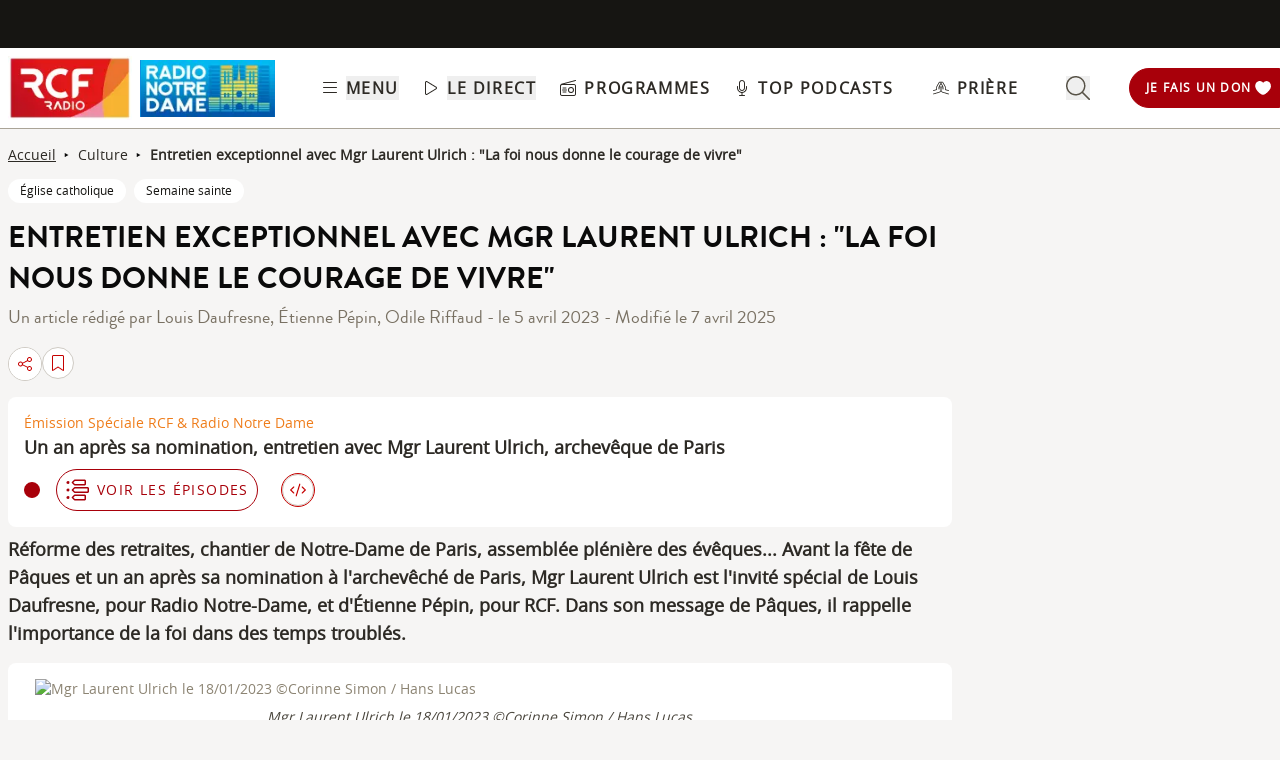

--- FILE ---
content_type: text/html; charset=UTF-8
request_url: https://www.rcf.fr/articles/culture/entretien-exceptionnel-avec-mgr-laurent-ulrich-la-foi-nous-donne-le-courage-de
body_size: 2281
content:
<!DOCTYPE html>
<html lang="en">
<head>
    <meta charset="utf-8">
    <meta name="viewport" content="width=device-width, initial-scale=1">
    <title></title>
    <style>
        body {
            font-family: "Arial";
        }
    </style>
    <script type="text/javascript">
    window.awsWafCookieDomainList = [];
    window.gokuProps = {
"key":"AQIDAHjcYu/GjX+QlghicBgQ/7bFaQZ+m5FKCMDnO+vTbNg96AHf0QDR8N4FZ0BkUn8kcucXAAAAfjB8BgkqhkiG9w0BBwagbzBtAgEAMGgGCSqGSIb3DQEHATAeBglghkgBZQMEAS4wEQQMuq52ahLIzXS391ltAgEQgDujRkBXrrIUjgs1lAsFcu/9kgpI/IuavohSG7yE1BYsDzpFl4iqc4edkSwfTozI/iGO7lnWq3QC9N4X1w==",
          "iv":"A6x+SQEwdQAAA6wq",
          "context":"Q68CWOYi2gaMp1I8fA6XhtKrjIgtSGEe4AIhjAeRgMwwMWPDjje0AhByEmgbTPdF/rOwfi892C2W43Mma59AjzZWjWUudQWeLQZFikntrrMbAPMr6yAcMOpAT88UWKhcx3OUnMpEMB5oJbfRWt09pavNPhBRMutX9kDJ682XrP1dlaQcTUWLo/2n8vbgVHbMuyaWnXJXvevVYl6jL8b5qroFCtwYPHz5SPi/YrJpit9ATeALjUKfCRyDOXhte+xyEWTWjaA2oheKBamKgaEPhXzsVv+shMBKsfBasLr78p/ZNJBa7KbPDjvmsTRru6oLdMBNLIdaqjrz8m6B7lHWa69ZEWCSSpWU7vRVBSrPuRHiagcIAoH/KhnnkgVlT6AhJSXWmnjQhNUkO1ZDWwTUOVS/vrh+X27I/ZORvGcwGkqXctWuPQeIu2OnqihOoaA1ux2sMa+oyysiVPlbT8g+369qCsUKeOICPJmrtsX4XSB33mLi1wIlQtPkp7gvmf0PjQwrWEsxwjpIpp4UxcCCanaPtTjv0T3n8X7u6wcV4XgRIds7sG2dPIZ9AGOEAxH1nqWMYPnRJAK+AcKqjm/qOiiDaXkcpy10RUYR3Bn3YxYUW15981AByReLI/qwlArA97T9aIeQCcMJ5YSVfoNDgpVQUPD/CDUi0KwFeESMBSAbTY5SHRgvEseVmz5nleL6eStpjy+v0GFIuW3Do4wuJV5ek5Pts/dx0d96MpBwNaealA0iRV8hr2iiGEG2dvNO7qXqOVR2iPqLvg=="
};
    </script>
    <script src="https://367ca2ed70bb.3be428d9.us-east-2.token.awswaf.com/367ca2ed70bb/a082d8dab590/c80798ca724c/challenge.js"></script>
</head>
<body>
    <div id="challenge-container"></div>
    <script type="text/javascript">
        AwsWafIntegration.saveReferrer();
        AwsWafIntegration.checkForceRefresh().then((forceRefresh) => {
            if (forceRefresh) {
                AwsWafIntegration.forceRefreshToken().then(() => {
                    window.location.reload(true);
                });
            } else {
                AwsWafIntegration.getToken().then(() => {
                    window.location.reload(true);
                });
            }
        });
    </script>
    <noscript>
        <h1>JavaScript is disabled</h1>
        In order to continue, we need to verify that you're not a robot.
        This requires JavaScript. Enable JavaScript and then reload the page.
    </noscript>
</body>
</html>

--- FILE ---
content_type: text/html;charset=utf-8
request_url: https://www.rcf.fr/articles/culture/entretien-exceptionnel-avec-mgr-laurent-ulrich-la-foi-nous-donne-le-courage-de
body_size: 45625
content:
<!DOCTYPE html><html  lang="fr"><head><meta charset="utf-8"><meta name="viewport" content="width=device-width, initial-scale=1"><title>Entretien exceptionnel avec Mgr Laurent Ulrich : &quot;La foi nous donne le courage de vivre&quot; | RCF</title><link rel="preconnect" href="https://consentcdn.cookiebot.com" crossorigin="anonymous"><link rel="preconnect" href="https://consent.cookiebot.com" crossorigin="anonymous"><link rel="preconnect" href="https://www.gstatic.com" crossorigin="anonymous"><style> @font-face { font-family: "Brandon Grotesque Regular fallback"; src: local("Noto Sans"); size-adjust: 82.4103%; ascent-override: 127.3875%; descent-override: 46.0965%; line-gap-override: 0%; } @font-face { font-family: "Brandon Grotesque Regular fallback"; src: local("Arial"); size-adjust: 87.6232%; ascent-override: 119.809%; descent-override: 43.3541%; line-gap-override: 0%; } @font-face { font-family: "Brandon Grotesque Regular fallback"; src: local("Helvetica Neue"); size-adjust: 86.8056%; ascent-override: 120.9375%; descent-override: 43.7625%; line-gap-override: 0%; } @font-face { font-family: "Brandon Grotesque Regular fallback"; src: local("Roboto"); size-adjust: 87.8156%; ascent-override: 119.5465%; descent-override: 43.2592%; line-gap-override: 0%; } @font-face { font-family: "Brandon Grotesque Regular fallback"; src: local("Segoe UI"); size-adjust: 88.1057%; ascent-override: 119.1528%; descent-override: 43.1167%; line-gap-override: 0%; } @font-face { font-family: "Brandon Grotesque Medium fallback"; src: local("Noto Sans"); size-adjust: 83.0284%; ascent-override: 126.4392%; descent-override: 45.7533%; line-gap-override: 0%; } @font-face { font-family: "Brandon Grotesque Medium fallback"; src: local("Arial"); size-adjust: 88.2804%; ascent-override: 118.9171%; descent-override: 43.0314%; line-gap-override: 0%; } @font-face { font-family: "Brandon Grotesque Medium fallback"; src: local("Helvetica Neue"); size-adjust: 87.4566%; ascent-override: 120.0372%; descent-override: 43.4367%; line-gap-override: 0%; } @font-face { font-family: "Brandon Grotesque Medium fallback"; src: local("Roboto"); size-adjust: 88.4742%; ascent-override: 118.6566%; descent-override: 42.9371%; line-gap-override: 0%; } @font-face { font-family: "Brandon Grotesque Medium fallback"; src: local("Segoe UI"); size-adjust: 88.7665%; ascent-override: 118.2658%; descent-override: 42.7957%; line-gap-override: 0%; } @font-face { font-family: "Brandon Grotesque Bold fallback"; src: local("Noto Sans"); size-adjust: 83.8525%; ascent-override: 125.1966%; descent-override: 45.3037%; line-gap-override: 0%; } @font-face { font-family: "Brandon Grotesque Bold fallback"; src: local("Arial"); size-adjust: 89.1566%; ascent-override: 117.7484%; descent-override: 42.6085%; line-gap-override: 0%; } @font-face { font-family: "Brandon Grotesque Bold fallback"; src: local("Helvetica Neue"); size-adjust: 88.3247%; ascent-override: 118.8575%; descent-override: 43.0098%; line-gap-override: 0%; } @font-face { font-family: "Brandon Grotesque Bold fallback"; src: local("Roboto"); size-adjust: 89.3524%; ascent-override: 117.4904%; descent-override: 42.5151%; line-gap-override: 0%; } @font-face { font-family: "Brandon Grotesque Bold fallback"; src: local("Segoe UI"); size-adjust: 89.6476%; ascent-override: 117.1035%; descent-override: 42.3751%; line-gap-override: 0%; } @font-face { font-family: "Brandon Grotesque Black fallback"; src: local("Noto Sans"); size-adjust: 84.5736%; ascent-override: 124.1291%; descent-override: 44.9174%; line-gap-override: 0%; } @font-face { font-family: "Brandon Grotesque Black fallback"; src: local("Arial"); size-adjust: 89.9233%; ascent-override: 116.7444%; descent-override: 42.2452%; line-gap-override: 0%; } @font-face { font-family: "Brandon Grotesque Black fallback"; src: local("Helvetica Neue"); size-adjust: 89.0842%; ascent-override: 117.8441%; descent-override: 42.6431%; line-gap-override: 0%; } @font-face { font-family: "Brandon Grotesque Black fallback"; src: local("Roboto"); size-adjust: 90.1207%; ascent-override: 116.4887%; descent-override: 42.1526%; line-gap-override: 0%; } @font-face { font-family: "Brandon Grotesque Black fallback"; src: local("Segoe UI"); size-adjust: 90.4185%; ascent-override: 116.1051%; descent-override: 42.0138%; line-gap-override: 0%; } @font-face { font-family: "Open Sans fallback"; src: local("Noto Sans"); size-adjust: 98.8924%; ascent-override: 108.0819%; descent-override: 29.625%; line-gap-override: 0%; } @font-face { font-family: "Open Sans fallback"; src: local("Arial"); size-adjust: 105.1479%; ascent-override: 101.6519%; descent-override: 27.8625%; line-gap-override: 0%; } @font-face { font-family: "Open Sans fallback"; src: local("Helvetica Neue"); size-adjust: 104.1667%; ascent-override: 102.6094%; descent-override: 28.125%; line-gap-override: 0%; } @font-face { font-family: "Open Sans fallback"; src: local("Roboto"); size-adjust: 105.3787%; ascent-override: 101.4292%; descent-override: 27.8015%; line-gap-override: 0%; } @font-face { font-family: "Open Sans fallback"; src: local("Segoe UI"); size-adjust: 105.7269%; ascent-override: 101.0952%; descent-override: 27.71%; line-gap-override: 0%; } </style><style>@media screen and (min-width:576px){.header-slide-fade-enter-active{transition:all .3s ease}.header-slide-fade-enter,.header-slide-fade-leave-active,.header-slide-fade-leave-to{transform:translateY(-200%);transition:transform .7s ease-out}.donationButton-slide-fade-enter-active{transition:all .3s ease}.donationButton-slide-fade-enter,.donationButton-slide-fade-leave-active,.donationButton-slide-fade-leave-to{transform:translate(200%);transition:transform .7s ease-out}}</style><style>.slick-prev[data-v-837a62bd]{left:-8px!important}.slick-next[data-v-837a62bd]{right:-8px!important}.slick-next[data-v-837a62bd],.slick-prev[data-v-837a62bd]{top:47%;z-index:2}.slick-next[data-v-837a62bd]:before,.slick-prev[data-v-837a62bd]:before{color:transparent}.slider-list-result-container[data-v-837a62bd]{padding-left:0}</style><style>.menu-title{font-weight:600;letter-spacing:.1em;text-transform:uppercase;--tw-text-opacity:1;color:rgb(45 42 37/var(--tw-text-opacity,1))}.header-link{align-items:center;cursor:pointer;display:flex;justify-content:space-between}.link-underline{border-bottom-width:1px;--tw-border-opacity:1;border-color:rgb(255 255 255/var(--tw-border-opacity,1))}.link-underline:hover{--tw-border-opacity:1;border-color:rgb(45 42 37/var(--tw-border-opacity,1))}.link-svg{height:1rem;margin-right:.5rem;width:1rem;fill:#2d2a25}</style><style>.hideSubMenu{transform:translateY(-150%)}@media screen and (min-width:576px){.submenu-slide-fade-enter-active{transition:all .5s ease}.submenu-slide-fade-enter,.submenu-slide-fade-leave-active,.submenu-slide-fade-leave-to{transform:translateY(-100%);transition:transform .7s ease-out}}</style><style>.submenu-button{border-radius:9999px;border-width:1px;cursor:pointer;margin:.25rem;width:-moz-fit-content;width:fit-content;--tw-border-opacity:1;border-color:rgb(198 1 0/var(--tw-border-opacity,1));font-size:.875rem;line-height:1.25rem;padding:.5rem 1rem}.submenu-button:hover{--tw-shadow:0 1px 2px 0 rgba(0,0,0,.05);--tw-shadow-colored:0 1px 2px 0 var(--tw-shadow-color);box-shadow:var(--tw-ring-offset-shadow,0 0 #0000),var(--tw-ring-shadow,0 0 #0000),var(--tw-shadow);--tw-shadow-color:#c60100;--tw-shadow:var(--tw-shadow-colored)}@media (min-width:1024px){.submenu-button{padding-left:.5rem;padding-right:.5rem}}.submenu-button-highlight{border-radius:9999px;margin:.25rem;width:-moz-fit-content;width:fit-content;--tw-bg-opacity:1;background-color:rgb(254 195 97/var(--tw-bg-opacity,1));font-size:.875rem;line-height:1.25rem;padding:.5rem 1rem;--tw-text-opacity:1;color:rgb(87 82 71/var(--tw-text-opacity,1))}.submenu-button-highlight:hover{--tw-bg-opacity:1;background-color:rgb(247 178 52/var(--tw-bg-opacity,1))}@media (min-width:1024px){.submenu-button-highlight{padding-left:.5rem;padding-right:.5rem}}.submenu-button-svg{height:1.5rem;margin-right:.5rem;width:1.5rem;fill:#c60100}.submenu-button-highlight-svg{height:1.5rem;width:1.5rem;fill:#575247}.submenu-button-title{font-weight:600;letter-spacing:.1em;text-transform:uppercase}</style><style>.social-share-button{gap:0}</style><style>.background-animation-radial-rcf[data-v-cf1099ff],.background-animation-radial-rnd[data-v-cf1099ff]{background-color:#fff}@media screen and (min-width:950px){.background-animation-radial-rcf[data-v-cf1099ff],.background-animation-radial-rnd[data-v-cf1099ff]{overflow:hidden;transition:scale .4s ease-in-out,background-color .5s ease-in-out;transition:border .2s ease-in-out}.background-animation-radial-rcf[data-v-cf1099ff]:hover,.background-animation-radial-rnd[data-v-cf1099ff]:hover{border:none;opacity:1;scale:1.02}.background-animation-radial-rcf[data-v-cf1099ff]:before,.background-animation-radial-rnd[data-v-cf1099ff]:before{content:"";height:200%;left:50%;opacity:1;position:absolute;top:50%;transform:translate(-50%,-50%) scale(0);transition:transform .5s ease-in-out,opacity .3s ease-in-out;width:200%;z-index:0}.background-animation-radial-rcf[data-v-cf1099ff]:before{background:radial-gradient(circle,#c60100 70%,#fff 80%)}.background-animation-radial-rnd[data-v-cf1099ff]:before{background:radial-gradient(circle,#f9446f 70%,#fff 80%)}.background-animation-radial-rcf[data-v-cf1099ff]:hover:before,.background-animation-radial-rnd[data-v-cf1099ff]:hover:before{transform:translate(-50%,-50%) scale(1.5)}.background-animation-radial-rcf[data-v-cf1099ff]>*,.background-animation-radial-rnd[data-v-cf1099ff]>*{position:relative;z-index:1}.background-animation-radial-rcf[data-v-cf1099ff]:hover>*,.background-animation-radial-rnd[data-v-cf1099ff]:hover>*{scale:1.2}.tremolo-effect[data-v-cf1099ff]:hover{animation:tremolo-cf1099ff .4s ease-in}}.flag-animation[data-v-cf1099ff]{transition:transform .35s cubic-bezier(.165,.84,.44,1);transition:fill .55s ease-out}.background-animation-radial-rcf:active>.flag-animation[data-v-cf1099ff],.background-animation-radial-rnd:active>.flag-animation[data-v-cf1099ff],.flag-animation[data-v-cf1099ff]:active{transform:translateY(-10px)}.no-stack-animations[data-v-cf1099ff]{transition-duration:1s}.no-stack-animations[data-v-cf1099ff]:hover{transform:none!important}@keyframes tremolo-cf1099ff{0%{transform:translate(0)}10%{transform:translate(3px)}30%{transform:translate(-3px)}60%{transform:translate(1px)}90%{transform:translate(-1px)}to{transform:translate(0)}}</style><style>.chapo a{text-decoration:underline}.chapo a:focus,.chapo a:hover{color:#c60100;cursor:pointer}</style><style>.tags-style a{text-decoration:none!important}.tags-style a:hover{background-color:#161512;color:#fff}.article-tags{color:#161512}</style><style>@charset "UTF-8";.ckeditor-body-content .row{margin-left:-15px;margin-right:-15px}.ckeditor-body-content .row:after,.ckeditor-body-content .row:before{content:" ";display:table}.ckeditor-body-content .row:after{clear:both}.ckeditor-body-content .col-lg-1,.ckeditor-body-content .col-lg-10,.ckeditor-body-content .col-lg-11,.ckeditor-body-content .col-lg-12,.ckeditor-body-content .col-lg-2,.ckeditor-body-content .col-lg-3,.ckeditor-body-content .col-lg-4,.ckeditor-body-content .col-lg-5,.ckeditor-body-content .col-lg-6,.ckeditor-body-content .col-lg-7,.ckeditor-body-content .col-lg-8,.ckeditor-body-content .col-lg-9,.ckeditor-body-content .col-md-1,.ckeditor-body-content .col-md-10,.ckeditor-body-content .col-md-11,.ckeditor-body-content .col-md-12,.ckeditor-body-content .col-md-2,.ckeditor-body-content .col-md-3,.ckeditor-body-content .col-md-4,.ckeditor-body-content .col-md-5,.ckeditor-body-content .col-md-6,.ckeditor-body-content .col-md-7,.ckeditor-body-content .col-md-8,.ckeditor-body-content .col-md-9,.ckeditor-body-content .col-sm-1,.ckeditor-body-content .col-sm-10,.ckeditor-body-content .col-sm-11,.ckeditor-body-content .col-sm-12,.ckeditor-body-content .col-sm-2,.ckeditor-body-content .col-sm-3,.ckeditor-body-content .col-sm-4,.ckeditor-body-content .col-sm-5,.ckeditor-body-content .col-sm-6,.ckeditor-body-content .col-sm-7,.ckeditor-body-content .col-sm-8,.ckeditor-body-content .col-sm-9,.ckeditor-body-content .col-xs-1,.ckeditor-body-content .col-xs-10,.ckeditor-body-content .col-xs-11,.ckeditor-body-content .col-xs-12,.ckeditor-body-content .col-xs-2,.ckeditor-body-content .col-xs-3,.ckeditor-body-content .col-xs-4,.ckeditor-body-content .col-xs-5,.ckeditor-body-content .col-xs-6,.ckeditor-body-content .col-xs-7,.ckeditor-body-content .col-xs-8,.ckeditor-body-content .col-xs-9{box-sizing:border-box;-moz-box-sizing:border-box;float:left;min-height:1px;padding:15px;position:relative}.ckeditor-body-content .col-md-6{width:50%}.ckeditor-body-content .col-md-3{width:25%}.ckeditor-body-content .col-md-9{width:75%}.ckeditor-body-content .col-md-4{width:33.3%}.ckeditor-body-content .col-md-3 img,.ckeditor-body-content .col-md-4 img,.ckeditor-body-content .col-md-6 img,.ckeditor-body-content .col-md-9 img{display:block;height:auto;max-width:100%}.ckeditor-body-content .three-col,.ckeditor-body-content .two-col,.ckeditor-body-content .two-col-left,.ckeditor-body-content .two-col-right{margin:10px auto;padding:8px}.ckeditor-body-content .three-col .col-md-4,.ckeditor-body-content .two-col .col-md-6,.ckeditor-body-content .two-col-left .col-md-3,.ckeditor-body-content .two-col-left .col-md-9,.ckeditor-body-content .two-col-right .col-md-3,.ckeditor-body-content .two-col-right .col-md-9{min-height:5em;text-align:justify}.ckeditor-body-content .two-col .col-md-6,.ckeditor-body-content .two-col-left .col-md-3,.ckeditor-body-content .two-col-left .col-md-9,.ckeditor-body-content .two-col-right .col-md-3,.ckeditor-body-content .two-col-right .col-md-9{margin:-3px}.ckeditor-body-content .two-col-left .col-sidebar,.ckeditor-body-content .two-col-right .col-sidebar{padding:0}.ckeditor-body-content .two-col .col-2{margin-left:9px}.ckeditor-body-content .three-col .col-first{margin-left:-3px}.ckeditor-body-content .three-col .col-second{margin-left:3px}.ckeditor-body-content .three-col .col-third{margin-left:3px;margin-right:-3px}.ckeditor-body-content .two-col-left .col-md-9{margin-left:8px}.ckeditor-body-content .two-col-right .col-md-9{margin-right:8px}.ckeditor-body-content p{margin-top:1rem}.ckeditor-body{color:#2d2a25;font-size:1.25rem}.ckeditor-body .ckeditor-body-content{display:flex;flex-direction:column;margin-top:1rem}.ckeditor-body .ckeditor-body-content *{font-family:Open Sans,Sans Serif!important;text-transform:inherit}@media screen and (max-width:760px){.ckeditor-body .ckeditor-body-content img{height:auto!important}}.ckeditor-body .ckeditor-body-content figure{align-self:center;background:#fff;border-radius:1rem;margin:30px 0 0;padding:1rem;width:-moz-fit-content;width:fit-content}.ckeditor-body .ckeditor-body-content li,.ckeditor-body .ckeditor-body-content p{font-size:18px;width:100%}@media screen and (max-width:760px){.ckeditor-body .ckeditor-body-content li,.ckeditor-body .ckeditor-body-content p{font-size:16px}}.ckeditor-body .ckeditor-body-content .instagram-media,.ckeditor-body .ckeditor-body-content .twitter-tweet,.ckeditor-body .ckeditor-body-content iframe{align-self:center;margin-bottom:1rem!important;margin-top:1rem!important;max-width:100%}.ckeditor-body .img-with-legend-container{display:flex}.ckeditor-body .img-with-legend-container.img-center{justify-content:center}.ckeditor-body .img-with-legend-container.img-left{justify-content:flex-start}.ckeditor-body .img-with-legend-container.img-right{justify-content:flex-end}.ckeditor-body .img-with-legend-container .img-with-legend-wrapper{font-size:.875rem;font-style:italic}@media screen and (max-width:760px){.ckeditor-body .img-with-legend-container .img-with-legend-wrapper p{display:none}.ckeditor-body{font-size:1rem}}.ckeditor-body h2{border-left:solid;border-color:#dad8d2;border-left-width:3px;font-family:Brandon Grotesque Bold,Sans Serif!important;font-size:1.8rem;font-weight:700;margin:50px 0 0;padding-left:8px}@media screen and (max-width:760px){.ckeditor-body h2{font-size:1.45rem;line-height:1.9rem}}.ckeditor-body h3{font-size:1.5rem;font-weight:700;margin:30px 0 0}@media screen and (max-width:760px){.ckeditor-body h3{font-size:1.35rem}}.ckeditor-body h4,.ckeditor-body h5,.ckeditor-body h6{margin:20px 0 0}.ckeditor-body a{text-decoration:underline}.ckeditor-body a:hover{color:#c60100}.ckeditor-body p{margin:10px 0 0!important}.ckeditor-body img{display:flex}.ckeditor-body img,.ckeditor-body img[data-align=center]{margin-left:auto;margin-right:auto}.ckeditor-body img[data-align=right]{float:right;margin-bottom:.8rem;margin-left:auto;padding-left:.8rem}.ckeditor-body img[data-align=left]{float:left;margin-bottom:.8rem;margin-right:auto;padding-right:.8rem}.ckeditor-body p:has(>iframe){height:-moz-fit-content;height:fit-content;width:-moz-fit-content;width:fit-content}.ckeditor-body p.text-align-right{text-align:right}.ckeditor-body p.text-align-justify{text-align:justify}.ckeditor-body p.text-align-left{text-align:left}.ckeditor-body p.rtecenter,.ckeditor-body p.text-align-center{text-align:center}.ckeditor-body p .highlight{align-self:center;border-radius:.5rem;margin:1rem auto;max-width:100%;--tw-bg-opacity:1;background-color:rgb(227 225 221/var(--tw-bg-opacity,1));padding:1rem}@media (min-width:1024px){.ckeditor-body p .highlight{max-width:90%}}.ckeditor-body ul{list-style:inherit;list-style-position:inside}.ckeditor-body ul ::marker{font-size:1.125em}.ckeditor-body ul li{margin-bottom:15px}.ckeditor-body ol{list-style-position:inside;list-style-type:decimal}.ckeditor-body ol ::marker{font-family:Open Sans,Sans Serif;font-weight:600}.ckeditor-body ol li{margin-bottom:15px}.ckeditor-body blockquote{display:flex;font-size:1rem;font-style:italic;font-weight:700;justify-content:center;margin-left:0;margin-right:auto;max-width:94%;position:relative;text-align:start}@media screen and (max-width:760px){.ckeditor-body blockquote{max-width:85%}}.ckeditor-body blockquote p{display:inline-block;margin-top:0!important}.ckeditor-body blockquote:before{content:"";display:inline-block;padding-left:.5rem;padding-right:.5rem;width:2px}.ckeditor-body blockquote p:before{content:"«";padding-right:.5rem}.ckeditor-body blockquote p:after{content:"»";padding-left:.5rem}.ckeditor-body .blockquoteWrapper{align-items:center;margin-top:1.5rem}.ckeditor-body .blockquoteWrapper svg{fill:#c60100}.ckeditor-body .video-container{margin-bottom:1.5rem;padding-bottom:56.25%;position:relative}.ckeditor-body .video-container iframe{height:100%;left:0;position:absolute;top:0;width:100%}.ckeditor-body iframe[src*=youtube]{background-color:rgb(255,255,255,var(--tw-bg-opacity));border-radius:.5rem;margin-left:auto;margin-right:auto;margin-top:1rem;padding:1rem}@media screen and (max-width:576px){.ckeditor-body .slick-arrow{display:none}}.ckeditor-body .slick-dots{display:block!important}.ckeditor-body figcaption{font-size:.875rem;font-style:italic;line-height:1.25rem;margin-bottom:1rem;min-width:100%;text-align:start;width:-moz-min-content;width:min-content;--tw-text-opacity:1;color:rgb(73 69 60/var(--tw-text-opacity,1))}</style><style>@media screen and (max-width:576px){section img[data-v-6b9983bf]{-o-object-position:left -340px top 0;object-position:left -340px top 0}}</style><style>:where(.social-share-button){align-items:center;display:flex;gap:.5em;text-decoration:none;width:-moz-min-content;width:min-content}:where(.social-share-button__icon){font-size:1.5em}:where(.social-share-button--styled){--color-hover:color-mix(in srgb,var(--color-brand),#000 15%);background-color:var(--color-brand);border-radius:.25rem;color:#fff;font-size:.875rem;line-height:normal;padding:.5rem;transition:all .25s ease-out}:where(.social-share-button--styled):hover{background-color:var(--color-hover)}:where(.social-share-button--styled) :where(.social-share-button__label){padding:0 .5rem}</style><link rel="stylesheet" href="/_nuxt/default.DWYVUNTS.css" crossorigin><link rel="stylesheet" href="/_nuxt/Modal.k0mFTWXA.css" crossorigin><link rel="stylesheet" href="/_nuxt/entry.C20mr6hO.css" crossorigin><link rel="stylesheet" href="/_nuxt/SocialShare.CyLjwIW5.css" crossorigin><link rel="stylesheet" href="/_nuxt/Wysiwyg.l7kYYuK9.css" crossorigin><link rel="stylesheet" href="/_nuxt/ButtonPlayParent.CCvQHuCI.css" crossorigin><link rel="preload" as="image" href="https://media.rcf.fr/sites/default/files/styles/890x500/public/2023-04/Un-an-apres-nomination-entretien-special-avec-Mgr-Laurent-Ulrich-1200x700-EMISSION-SPECIALE-RCF.jpg.webp"><link rel="preload" as="image" href="https://media.rcf.fr/sites/default/files/styles/324x324/public/2023-08/EMISSION%20SPECIALE%20%281%29.png.webp"><link rel="preload" as="image" href="https://media.rcf.fr/sites/default/files/styles/200x200/public/2023-08/EMISSION%20SPECIALE%20%281%29.png.webp"><link rel="modulepreload" as="script" crossorigin href="/_nuxt/CtxtMDeg.js"><link rel="modulepreload" as="script" crossorigin href="/_nuxt/o-DJZyXR.js"><link rel="modulepreload" as="script" crossorigin href="/_nuxt/DmdWV87o.js"><link rel="modulepreload" as="script" crossorigin href="/_nuxt/CHYV2mht.js"><link rel="modulepreload" as="script" crossorigin href="/_nuxt/B8qwUJCN.js"><link rel="modulepreload" as="script" crossorigin href="/_nuxt/DC2FSR_T.js"><link rel="modulepreload" as="script" crossorigin href="/_nuxt/KPNiqsuv.js"><link rel="modulepreload" as="script" crossorigin href="/_nuxt/D-cNEAl5.js"><link rel="modulepreload" as="script" crossorigin href="/_nuxt/fzGDG5Iw.js"><link rel="modulepreload" as="script" crossorigin href="/_nuxt/CDVq6AZv.js"><link rel="modulepreload" as="script" crossorigin href="/_nuxt/BCo6x5W8.js"><link rel="modulepreload" as="script" crossorigin href="/_nuxt/GmLfRE1Q.js"><link rel="modulepreload" as="script" crossorigin href="/_nuxt/BrAOtCtR.js"><link rel="modulepreload" as="script" crossorigin href="/_nuxt/DhOQtnG_.js"><link rel="modulepreload" as="script" crossorigin href="/_nuxt/Bc2g2bm6.js"><link rel="modulepreload" as="script" crossorigin href="/_nuxt/CrQkqvG8.js"><link rel="modulepreload" as="script" crossorigin href="/_nuxt/BJtZt9Dr.js"><link rel="modulepreload" as="script" crossorigin href="/_nuxt/Cbqnn2cH.js"><link rel="modulepreload" as="script" crossorigin href="/_nuxt/BFFu6mdL.js"><link rel="modulepreload" as="script" crossorigin href="/_nuxt/DJQxeSne.js"><link rel="modulepreload" as="script" crossorigin href="/_nuxt/D3gc0pTM.js"><link rel="modulepreload" as="script" crossorigin href="/_nuxt/Bw1hz4Oc.js"><link rel="modulepreload" as="script" crossorigin href="/_nuxt/BAh3l5rh.js"><link rel="modulepreload" as="script" crossorigin href="/_nuxt/CAKFdtpy.js"><link rel="modulepreload" as="script" crossorigin href="/_nuxt/CYjAD7xw.js"><link rel="modulepreload" as="script" crossorigin href="/_nuxt/D-FUPkb1.js"><link rel="modulepreload" as="script" crossorigin href="/_nuxt/CMRG_olN.js"><link rel="modulepreload" as="script" crossorigin href="/_nuxt/BCOwo4dG.js"><link rel="modulepreload" as="script" crossorigin href="/_nuxt/BefaGHxl.js"><link rel="modulepreload" as="script" crossorigin href="/_nuxt/RW3LQftb.js"><link rel="modulepreload" as="script" crossorigin href="/_nuxt/C3mjP6N3.js"><link rel="modulepreload" as="script" crossorigin href="/_nuxt/DaFBLP2q.js"><link rel="modulepreload" as="script" crossorigin href="/_nuxt/B3AkA36d.js"><link rel="modulepreload" as="script" crossorigin href="/_nuxt/r6viutmm.js"><link rel="modulepreload" as="script" crossorigin href="/_nuxt/Cbxw15Hc.js"><link rel="modulepreload" as="script" crossorigin href="/_nuxt/CWWYNyLm.js"><link rel="modulepreload" as="script" crossorigin href="/_nuxt/Dn5_aSxt.js"><link rel="modulepreload" as="script" crossorigin href="/_nuxt/DdQ-qSg2.js"><link rel="modulepreload" as="script" crossorigin href="/_nuxt/6FZLFpYI.js"><link rel="modulepreload" as="script" crossorigin href="/_nuxt/B1_Sc8iC.js"><link rel="modulepreload" as="script" crossorigin href="/_nuxt/C6Ivp8gK.js"><link rel="modulepreload" as="script" crossorigin href="/_nuxt/WJ9cgBUu.js"><link rel="modulepreload" as="script" crossorigin href="/_nuxt/R2mthzTD.js"><link rel="modulepreload" as="script" crossorigin href="/_nuxt/BlvsUPMu.js"><link rel="modulepreload" as="script" crossorigin href="/_nuxt/CSNpG93y.js"><link rel="modulepreload" as="script" crossorigin href="/_nuxt/p21N_IXP.js"><link rel="modulepreload" as="script" crossorigin href="/_nuxt/-7pBE6Zg.js"><link rel="modulepreload" as="script" crossorigin href="/_nuxt/Bt4p-KYD.js"><link rel="preload" as="fetch" fetchpriority="low" crossorigin="anonymous" href="/_nuxt/builds/meta/478da9df-ed33-423a-9b2a-f3019209a08c.json"><link rel="prefetch" as="image" type="image/png" href="/_nuxt/around-me-bg.Cx7YxAXK.png"><link rel="prefetch" as="image" type="image/png" href="/_nuxt/bg-events.B-R12Jkg.png"><link rel="prefetch" as="image" type="image/png" href="/_nuxt/bg-yellow.Cw_Tvc5X.png"><link rel="prefetch" as="script" crossorigin href="/_nuxt/D3xQ8qpY.js"><link rel="prefetch" as="style" crossorigin href="/_nuxt/AroundMeModal.BC6PeXrl.css"><link rel="prefetch" as="script" crossorigin href="/_nuxt/dJhfcMp4.js"><link rel="prefetch" as="script" crossorigin href="/_nuxt/MIQ29gMV.js"><link rel="prefetch" as="script" crossorigin href="/_nuxt/CyP1Yh4E.js"><link rel="prefetch" as="script" crossorigin href="/_nuxt/Ct-qG5Nk.js"><link rel="prefetch" as="image" type="image/webp" href="/_nuxt/footer-desktop.CscvbEhm.webp"><link rel="prefetch" as="image" type="image/webp" href="/_nuxt/footer-mobile.Dnhpqq19.webp"><link rel="prefetch" as="script" crossorigin href="/_nuxt/D2R2SPKJ.js"><link rel="prefetch" as="image" type="image/png" href="/_nuxt/place-holder_article-930x500.Dtk2FZr2.png"><link rel="prefetch" as="script" crossorigin href="/_nuxt/Dq3QpTGc.js"><link rel="prefetch" as="script" crossorigin href="/_nuxt/DHhP4p6W.js"><link rel="prefetch" as="script" crossorigin href="/_nuxt/_N2mWc90.js"><link rel="prefetch" as="image" type="image/webp" href="/_nuxt/coeur-full-length.Dpg9wxEU.webp"><link rel="icon" type="image/x-icon" href="/favicon.ico"><meta property="og:type" content="article"><noscript children="JavaScript is required"></noscript><meta name="description" content="Réforme des retraites, chantier de Notre-Dame de Paris, assemblée plénière des évêques... Avant la fête de Pâques et un an après sa nomination à l'archevêché de Paris, Mgr Laurent Ulrich est l'invité spécial de Louis Daufresne, pour Radio Notre-Dame, et d'Étienne Pépin, pour RCF. Dans son message de Pâques, il rappelle l'importance de la foi dans des temps troublés."><meta property="og:image" content="https://media.rcf.fr/sites/default/files/styles/1280x630_og_image/public/2023-04/Un-an-apres-nomination-entretien-special-avec-Mgr-Laurent-Ulrich-1200x700-EMISSION-SPECIALE-RCF.jpg.webp"><meta property="og:title" content="Entretien exceptionnel avec Mgr Laurent Ulrich : &quot;La foi nous donne le courage de vivre&quot; | RCF"><meta property="og:description" content="Réforme des retraites, chantier de Notre-Dame de Paris, assemblée plénière des évêques... Avant la fête de Pâques et un an après sa nomination à l'archevêché de Paris, Mgr Laurent Ulrich est l'invité spécial de Louis Daufresne, pour Radio Notre-Dame, et d'Étienne Pépin, pour RCF. Dans son message de Pâques, il rappelle l'importance de la foi dans des temps troublés."><meta property="og:url" content="https://www.rcf.fr/articles/culture/entretien-exceptionnel-avec-mgr-laurent-ulrich-la-foi-nous-donne-le-courage-de"><meta property="twitter:card" content="summary_large_image"><meta property="twitter:site" content="@radiorcf"><meta property="twitter:title" content="Entretien exceptionnel avec Mgr Laurent Ulrich : &quot;La foi nous donne le courage de vivre&quot; | RCF"><meta property="twitter:description" content="Réforme des retraites, chantier de Notre-Dame de Paris, assemblée plénière des évêques... Avant la fête de Pâques et un an après sa nomination à l'archevêché de Paris, Mgr Laurent Ulrich est l'invité spécial de Louis Daufresne, pour Radio Notre-Dame, et d'Étienne Pépin, pour RCF. Dans son message de Pâques, il rappelle l'importance de la foi dans des temps troublés."><meta property="twitter:image" content="https://media.rcf.fr/sites/default/files/styles/1280x630_og_image/public/2023-04/Un-an-apres-nomination-entretien-special-avec-Mgr-Laurent-Ulrich-1200x700-EMISSION-SPECIALE-RCF.jpg.webp"><script type="application/ld+json">{"@context":"https://schema.org","@graph":[{"author":{"@type":"Person","name":"Louis Daufresne, Étienne Pépin, Odile Riffaud"},"dateModified":"09:58","datePublished":"14:34","headline":"Entretien exceptionnel avec Mgr Laurent Ulrich : \"La foi nous donne le courage de vivre\" | RCF","image":{"@type":"ImageObject","url":"https://media.rcf.fr/sites/default/files/styles/930x557/public/2023-04/Un-an-apres-nomination-entretien-special-avec-Mgr-Laurent-Ulrich-1200x700-EMISSION-SPECIALE-RCF.jpg.webp"},"isAccessibleForFree":"True","mainEntityOfPage":"httpss://www.rcf.fr/articles/culture/entretien-exceptionnel-avec-mgr-laurent-ulrich-la-foi-nous-donne-le-courage-de","name":"Entretien exceptionnel avec Mgr Laurent Ulrich : \"La foi nous donne le courage de vivre\"","publisher":{"@type":"NGO","name":"RCF"},"@type":"NewsArticle"}]}</script><link rel="canonical" href="https://www.rcf.fr/articles/culture/entretien-exceptionnel-avec-mgr-laurent-ulrich-la-foi-nous-donne-le-courage-de"><script type="module" src="/_nuxt/CtxtMDeg.js" crossorigin></script></head><body><div id="__nuxt"><div class="layout flex flex-col justify-center"><header class="fixed top-0 left-0 right-0 flex flex-col w-full z-40"><div style="" class="relative z-10 bg-white desktop:border-b desktop:border-b-grey-400 here"><!--[--><div class="absolute top-[-10em] z-100 w-full"><ul><li><a href="#main-content" aria-label="aller au contenu" class="absolute left-0 right-0 text-center focus:top-[10.5em] focus:underline text-white font-bold outline-none">Aller au contenu</a></li><li><a href="#footer-links" aria-label="aller au pied de page" class="absolute left-0 right-0 text-center focus:top-[10.5em] focus:underline text-white font-bold outline-none">Aller au pied de page</a></li></ul></div><div id="preheader" class="h-[48px] hidden desktop:flex bg-grey-975 justify-between items-center text-xs text-grey-50 font-semibold"><span></span></div><!--]--><!--[--><div class="max-h-max hidden desktop:flex items-center justify-between text-grey-800 py-2 pl-2"><div class="flex"><a href="/" class="flex items-center pr-2" aria-label="Retour à la page d&#39;accueil"><img src="[data-uri]" alt="logo RCF" height="65px" width="123.5px" class="hidden desktop:block"></a><a href="/radio-notre-dame" class="flex items-center pr-2" aria-label="Visiter la page de Radio Notre Dame"><img src="[data-uri]" alt="logo RND" height="auto" width="135px" class="hidden desktop:block bg-rnd-100"></a></div><nav><ul class="flex items-center justify-between"><li class="header-link desktop:mr-6 relative group"><svg class="icons link-svg"><!----><!----><use href="/_nuxt/icons._x-5S07E.svg#bars-light"></use></svg><button class="menu-title" aria-label="Ouvrir le menu">Menu</button><span class="absolute bottom-0 hidden h-[1px] w-full max-w-0 bg-grey-950 opacity-0 transition-all duration-500 ease-out group-hover:max-w-full group-hover:opacity-100 desktop:block"></span></li><li class="header-link desktop:mr-6 relative group"><div id="playerInstructions" class="sr-only"> écouter le direct - pour accéder aux contrôles du player, appuyer sur Alt + p une fois le player ouvert </div><svg class="icons link-svg"><!----><!----><use href="/_nuxt/icons._x-5S07E.svg#play-light"></use></svg><button class="menu-title" aria-labelledby="playerInstructions">Le direct</button><span class="absolute bottom-0 hidden h-[1px] w-full max-w-0 bg-grey-950 opacity-0 transition-all duration-500 ease-out group-hover:max-w-full group-hover:opacity-100 desktop:block"></span></li><li class="header-link desktop:mr-6 relative group"><a href="/grille-des-programmes" class="flex items-center" aria-label="Consulter la grille des programmes"><svg class="icons link-svg"><!----><!----><use href="/_nuxt/icons._x-5S07E.svg#radio-light"></use></svg><span class="menu-title">Programmes</span></a><span class="absolute bottom-0 hidden h-[1px] w-full max-w-0 bg-grey-950 opacity-0 transition-all duration-500 ease-out group-hover:max-w-full group-hover:opacity-100 desktop:block"></span></li><li class="header-link relative group"><a href="/top-podcasts" class="flex items-center"><svg class="icons link-svg"><!----><!----><use href="/_nuxt/icons._x-5S07E.svg#microphone-light"></use></svg><span class="menu-title">Top Podcasts</span></a><span class="absolute bottom-0 hidden h-[1px] w-full max-w-0 bg-grey-950 opacity-0 transition-all duration-500 ease-out group-hover:max-w-full group-hover:opacity-100 desktop:block"></span></li></ul></nav><!----><ul class="flex justify-between items-center"><li class="header-link relative group"><a href="/prieres" class="flex items-center"><svg class="icons link-svg"><!----><!----><use href="/_nuxt/icons._x-5S07E.svg#hands-praying-light"></use></svg><span class="menu-title">Prière</span></a><span class="absolute bottom-0 hidden h-[1px] w-full max-w-0 bg-grey-950 opacity-0 transition-all duration-500 ease-out group-hover:max-w-full group-hover:opacity-100 desktop:block"></span></li><li class="header-link ml-12"><button aria-label="Ouvrir la barre de recherche" role="search"><svg class="icons w-6 h-6 fill-grey-800"><!----><!----><use href="/_nuxt/icons._x-5S07E.svg#magnifying-glass-light"></use></svg></button></li></ul><a href="https://don.rcfnotredame.fr/donner/" rel="noopener noreferrer" id="donation-button" class="flex items-center justify-between py-1 px-1 desktop:pl-4 cursor-pointer rounded-l-full desktop:h-10 max-w-[14%] hover:border-[1px] border-[1px] hover:bg-white group rgive-button bg-red-700 border-red-700 hover:border-red-700"><span id="donation-button-text" class="hidden desktop:block group-hover:text-red-700 uppercase font-semibold tracking-widest text-white font-openSans text-xs"> je fais un don </span><svg class="icons w-[1.2rem] group-hover:text-red-700 h-[1.2rem] mx-1 desktop:w-4 desktop:h-4 desktop:mx-1 text-white" id="donation-button-heart"><!----><!----><use href="/_nuxt/icons._x-5S07E.svg#don-white"></use></svg><span id="donation-button-text" class="desktop:hidden uppercase text-white text-xs font-openSans font-semibold desktop:font-bold w-2/3 desktop:w-auto">don</span></a></div><div class="relative flex justify-between items-center desktop:hidden text-grey-800 pl-2 py-2 h-[60px] w-full z-10 shadow-[0px_0px_7px]"><svg class="icons w-8 h-8 fill-grey-800 mr-2"><!----><!----><use href="/_nuxt/icons._x-5S07E.svg#bars-light"></use></svg><a href="/" class="flex items-center mr-2"><img src="[data-uri]" alt="logo RCF" height="40px" width="76" class="block desktop:hidden"></a><a href="/radio-notre-dame" class="flex items-center mr-2"><img src="[data-uri]" alt="logo RCF" height="36px" width="36px" class="block desktop:hidden bg-rnd-100"></a><button id="radio-select-button-header" class="rounded-full px-3 py-1 flex items-center bg-orange-200 text-grey-975 px-1 w-fit max-w-[48%] flex justify-between justify-self-center mr-2" type="button" aria-label="Choix de la région"><span id="radio-select-text-header" class="whitespace-nowrap text-clip overflow-x-hidden text-xs pl-1 capitalize font-semibold tracking-wider">ma region</span><svg class="icons w-3.5 h-3.5 ml-1 fill-grey-975" id="radio-select-chevron-header"><!----><!----><use href="/_nuxt/icons._x-5S07E.svg#chevron-down-light"></use></svg></button><svg class="icons w-6 h-6 fill-grey-800" aria-label="Ouvrir la barre de recherche" role="search"><!----><!----><use href="/_nuxt/icons._x-5S07E.svg#magnifying-glass-light"></use></svg><a href="https://don.rcfnotredame.fr/donner/" rel="noopener noreferrer" id="donation-button" class="flex items-center justify-between py-1 px-1 desktop:pl-4 cursor-pointer rounded-l-full desktop:h-10 max-w-[14%] hover:border-[1px] border-[1px] hover:bg-white group rgive-button bg-red-700 border-red-700 hover:border-red-700"><span id="donation-button-text" class="hidden desktop:block group-hover:text-red-700 uppercase font-semibold tracking-widest text-white font-openSans text-xs"> je fais un don </span><svg class="icons w-[1.2rem] group-hover:text-red-700 h-[1.2rem] mx-1 desktop:w-4 desktop:h-4 desktop:mx-1 text-white" id="donation-button-heart"><!----><!----><use href="/_nuxt/icons._x-5S07E.svg#don-white"></use></svg><span id="donation-button-text" class="desktop:hidden uppercase text-white text-xs font-openSans font-semibold desktop:font-bold w-2/3 desktop:w-auto">don</span></a></div><!--]--></div><!----><div class="absolute top-full w-full bg-white text-grey-800 shadow-400 transition-all duration-500 -translate-y-[150%]" display="false"><div class="hidden desktop:flex flex-col px-20 py-4"><ul class="w-full bg-red grid grid-cols-4 gap-4"><li><div class="text-grey-950 col-span-1"><div class="submenu-title"><span>Catégories</span><!----></div><ul><!--[--><span><a href="/actualite" class="" tabindex="-1" id="forceFocus"><!--[--><li class="subMenu-link">Actualité</li><!--]--></a></span><span><a href="/vie-spirituelle" class="" tabindex="-1" id="forceFocus"><!--[--><li class="subMenu-link">Vie spirituelle</li><!--]--></a></span><span><a href="/culture" class="" tabindex="-1" id="forceFocus"><!--[--><li class="subMenu-link">Culture</li><!--]--></a></span><span><a href="/economie-et-societe" class="" tabindex="-1" id="forceFocus"><!--[--><li class="subMenu-link">Économie &amp; Société</li><!--]--></a></span><span><a href="/ecologie-et-solidarite" class="" tabindex="-1" id="forceFocus"><!--[--><li class="subMenu-link">Écologie &amp; Solidarité</li><!--]--></a></span><span><a href="/au-quotidien" class="" tabindex="-1" id="forceFocus"><!--[--><li class="subMenu-link">Au quotidien</li><!--]--></a></span><span><a href="/points-de-vue" class="" tabindex="-1" id="forceFocus"><!--[--><li class="subMenu-link">Points de vue</li><!--]--></a></span><span><a href="/videos" class="" tabindex="-1" id="forceFocus"><!--[--><li class="subMenu-link">Vidéos</li><!--]--></a></span><!--]--></ul><!----></div></li><li><div class="text-grey-950 col-span-1"><span class="submenu-title">Dossiers de la rédaction</span><ul><!--[--><li class="subMenu-link"><a href="/dossiers/rencontre-europeenne-des-jeunes-2025-a-paris" class="" tabindex="-1">La Rencontre européenne de Taizé 2025, à Paris et en Île-de-France</a></li><li class="subMenu-link"><a href="/dossiers/60-ans-de-vatican-ii-retrouver-le-souffle-du-concile" class="" tabindex="-1">60 ans de Vatican II : retrouver le souffle du concile</a></li><li class="subMenu-link"><a href="/dossiers/jubile-2025-pelerins-desperance" class="" tabindex="-1">Jubilé 2025 : Pèlerins d&#39;espérance</a></li><li class="subMenu-link"><a href="/dossiers/quest-ce-que-lepiphanie" class="" tabindex="-1">Qu&#39;est-ce que l&#39;Épiphanie ?</a></li><!--]--></ul><a href="/dossiers" class="underline text-grey-800 hover:text-grey-400 font-brandonMedium text-lg" tabindex="-1"> Voir tous les dossiers </a></div></li><li><div class="text-grey-950 col-span-1"><div class="submenu-title"><span>Nous soutenir</span><svg class="icons w-6 h-6 fill-grey-900 ml-2"><!----><!----><use href="/_nuxt/icons._x-5S07E.svg#heart-light"></use></svg></div><ul><!--[--><span><a class="" href="https://don.rcfnotredame.fr/donner/" target="_blank" tabindex="-1" id="forceFocus"><!--[--><li class="subMenu-link">Je fais un don</li><!--]--></a></span><span><a class="" href="https://fondation.rcf.fr" target="_blank" tabindex="-1" id="forceFocus"><!--[--><li class="subMenu-link">Je fais un don IFI</li><!--]--></a></span><span><span class="urlencode hover:cursor-pointer"><!--[--><li class="subMenu-link">Pourquoi donner ? </li><!--]--></span></span><span><span class="urlencode hover:cursor-pointer"><!--[--><li class="subMenu-link">Fondation RCF</li><!--]--></span></span><span><span class="urlencode hover:cursor-pointer"><!--[--><li class="subMenu-link">Legs, Donation, Assurance-vie</li><!--]--></span></span><!--]--></ul><!----></div></li><li><div class="text-grey-950 col-span-1"><div class="submenu-title"><span>RCF Radio</span><!----></div><ul><!--[--><span><span class="urlencode hover:cursor-pointer"><!--[--><li class="subMenu-link">Qui sommes-nous ?</li><!--]--></span></span><span><span class="urlencode hover:cursor-pointer"><!--[--><li class="subMenu-link">Les fréquences</li><!--]--></span></span><span><span class="urlencode hover:cursor-pointer"><!--[--><li class="subMenu-link">Nos partenaires</li><!--]--></span></span><span><span class="urlencode hover:cursor-pointer"><!--[--><li class="subMenu-link">Nous contacter</li><!--]--></span></span><!--]--></ul><div class="mt-4"><section class="flex flex-col"><span></span></section></div></div></li></ul><div class="grid grid-cols-4"></div><div class="col-span-4 flex items-center justify-center"><div class="flex items-center justify-between"><span></span><a href="/grille-des-programmes" class="submenu-button flex items-center" tabindex="-1"><svg class="icons submenu-button-svg"><!----><!----><use href="/_nuxt/icons._x-5S07E.svg#radio-light"></use></svg><span class="submenu-button-title text-red-500">programmes</span></a><a href="/top-podcasts" class="flex items-center submenu-button" tabindex="-1"><svg class="icons submenu-button-svg"><!----><!----><use href="/_nuxt/icons._x-5S07E.svg#microphone-light"></use></svg><span class="submenu-button-title text-red-500">top podcasts</span></a><a href="/evenements" class="flex items-center submenu-button" tabindex="-1"><svg class="icons submenu-button-svg"><!----><!----><use href="/_nuxt/icons._x-5S07E.svg#calendar-days-light"></use></svg><span class="submenu-button-title text-red-500">évènements</span></a><a href="/prieres" class="flex items-center submenu-button-highlight" tabindex="-1"><svg class="icons submenu-button-highlight-svg mr-2"><!----><!----><use href="/_nuxt/icons._x-5S07E.svg#hands-praying-light"></use></svg><span class="submenu-button-title">prière</span></a><a href="/vie-spirituelle/le-saint-du-jour" class="flex items-center submenu-button-highlight" tabindex="-1"><svg class="icons submenu-button-highlight-svg mr-4"><!----><!----><use href="/_nuxt/icons._x-5S07E.svg#angel-light"></use></svg><span class="submenu-button-title">le saint du jour</span></a></div></div></div></div><div class="absolute top-full w-full bg-white text-grey-800 shadow-400 transition-all duration-700 py-4 -translate-y-[300%]"><form class="flex flex-col items-center justify-center"><div class="relative flex items-center justify-center w-full px-12"><div class="flex items-center rounded-full border border-grey-600 my-2 p-1 w-full desktop:w-[70%]"><input class="outline-none border-0 shadow-none italic w-full line-clamp-1" type="text" placeholder="Rechercher une émission, un épisode, etc ..." value="" tabindex="-1"><button class="flex items-center justify-center rounded-full desktop:bg-red-500 px-2 py-1" tabindex="-1"><svg class="icons h-6 w-6 desktop:h-4 desktop:w-4 desktop:fill-white fill-red-300 desktop:mr-2"><!----><!----><use href="/_nuxt/icons._x-5S07E.svg#search"></use></svg><span class="hidden desktop:block uppercase text-white tracking-widest">rechercher</span></button></div><svg class="icons w-6 h-6 fill-grey-950 cursor-pointer z-[201] absolute top-4 right-2"><!----><!----><use href="/_nuxt/icons._x-5S07E.svg#xmark-light"></use></svg></div><div style="display:none;" class="dropdown-menu bg-white rounded shadow-articles w-5/6 desktop:w-[60%]"><div class="dropdown-content max-h-[300px] overflow-y-scroll"><!--[--><!--]--></div></div></form></div><a href="https://don.rcfnotredame.fr/donner/" rel="noopener noreferrer" id="donation-button" class="flex items-center justify-between py-1 px-1 desktop:pl-4 cursor-pointer rounded-l-full desktop:h-10 max-w-[14%] hover:border-[1px] border-[1px] hover:bg-white group rgive-button bg-red-700 border-red-700 hover:border-red-700 hidden desktop:flex fixed z-30 right-0 top-16 desktop:top-36" style="display:none;"><span id="donation-button-text" class="hidden desktop:block group-hover:text-red-700 uppercase font-semibold tracking-widest text-white font-openSans text-xs"> je fais un don </span><svg class="icons w-[1.2rem] group-hover:text-red-700 h-[1.2rem] mx-1 desktop:w-4 desktop:h-4 desktop:mx-1 text-white" id="donation-button-heart"><!----><!----><use href="/_nuxt/icons._x-5S07E.svg#don-white"></use></svg><span id="donation-button-text" class="desktop:hidden uppercase text-white text-xs font-openSans font-semibold desktop:font-bold w-2/3 desktop:w-auto">don</span></a></header><main class="page-container-y mt-[65px] desktop:mt-[135px]"><section><span></span></section><!--[--><section class="page-container"><div class="flex items-center mt-2.5 text-grey-950 text-sm overflow-x-scroll scrollbar-none desktop:flex"><a href="/" class="underline hover:no-underline">Accueil</a><svg class="icons w-1.5 h-1.5 fill-black mx-2"><!----><!----><use href="/_nuxt/icons._x-5S07E.svg#caret-right-solid"></use></svg><!--[--><div class="flex items-center"><a href="/culture" class="hover:underline last:font-semibold desktop:line-clamp-2 text-nowrap">Culture</a><svg class="icons w-1.5 h-1.5 fill-black mx-2"><!----><!----><use href="/_nuxt/icons._x-5S07E.svg#caret-right-solid"></use></svg></div><div class="flex items-center"><span class="font-semibold  desktop:line-clamp-2 text-nowrap">Entretien exceptionnel avec Mgr Laurent Ulrich : "La foi nous donne le courage de vivre"</span><!----></div><!--]--></div><span></span><div class="grid grid-cols-12 gap-4"><div class="col-span-12 desktop:col-span-9"><ul class="flex flex-wrap mt-2.5"><!--[--><li class="flex mb-0 items-center justify-center"><a href="/dossiers/pape-jeanpaul-ii-20-ans-apres" class="my-1 mr-2 cursor-pointer rounded-full bg-white py-1 px-3 font-openSans text-xs text-grey-975 hover:bg-black hover:text-white">Église catholique</a></li><li class="flex mb-0 items-center justify-center"><a href="/dossiers/quest-ce-que-la-semaine-sainte" class="my-1 mr-2 cursor-pointer rounded-full bg-white py-1 px-3 font-openSans text-xs text-grey-975 hover:bg-black hover:text-white">Semaine sainte</a></li><!--]--></ul><article><div><div class="flex font-brandonBold text-black uppercase items-baseline mt-2.5"><h1 class="pb-1 pl-0 text-2xl desktop:text-3xl desktop:leading-snug">Entretien exceptionnel avec Mgr Laurent Ulrich : &quot;La foi nous donne le courage de vivre&quot;</h1></div></div><div class="text-s flex flex-wrap font-brandonRegular leading-6 text-grey-600"><div class="text-lg"><span> Un article rédigé par Louis Daufresne, Étienne Pépin, Odile Riffaud - </span><!----><span>le 5 avril 2023</span><span> - </span><span>Modifié le 7 avril 2025</span></div></div><div class="my-4 flex justify-start gap-2"><div class="relative flex cursor-pointer items-center bg-white border border-grey-200 rounded-full desktop:hover:bg-red-500 desktop:hover:border-white"><div class="relative flex cursor-pointer items-center justify-center rounded-full w-8 h-8 bg-white text-red-500 p-2 hover:bg-red-500"><div class="flex items-center justify-center hover:cursor-pointer"><svg class="icons h-4 w-4 fill-red-500"><!----><!----><use href="/_nuxt/icons._x-5S07E.svg#share-nodes-light"></use></svg></div><!----><!----></div></div><button class="w-8 h-8 border border-grey-200 rounded-full flex justify-center items-center desktop:hover:border-none hover:border-grey-200 group/flag relative background-animation-radial-rcf bg-white hover:bg-red-500 desktop:hover:border-none" type="button" name="Ajouter dans &#39;à écouter plus tard&#39;" title="Ajouter dans &#39;à écouter plus tard&#39;" aria-label="Ajouter dans &#39;à écouter plus tard&#39;" data-v-cf1099ff><svg class="icons h-4 w-4 opacity-100 desktop:group-hover/flag:fill-white transition duration-200 ease-in-out flag-animation fill-red-500" data-v-cf1099ff><!----><!----><use href="/_nuxt/icons._x-5S07E.svg#bookmark-light"></use></svg></button></div><div class="my-2 flex flex-col rounded-lg bg-white p-4 text-sm"><a href="/actualite/emission-speciale" class="text-orange-800">Émission Spéciale RCF &amp; Radio Notre Dame</a><span class="mb-2 text-lg font-bold text-grey-950">Un an après sa nomination, entretien avec Mgr Laurent Ulrich, archevêque de Paris</span><div class="flex flex-col desktop:flex-row desktop:items-center"><div class="w-fit rounded-full bg-red-700 p-2 text-white bg-red-700 mr-4"><span></span></div><div class="mt-2 flex items-center desktop:mt-0 desktop:mr-4"><div class="mr-4 flex items-center rounded-full border-[1px] border-red-700 p-2"><svg class="icons mr-2 h-6 w-6 fill-red-700"><!----><!----><use href="/_nuxt/icons._x-5S07E.svg#list-timeline-light"></use></svg><a href="/actualite/emission-speciale" class="uppercase tracking-widest text-red-700"> voir les épisodes </a></div><div class="flex items-center"><div class="w-8 h-8 ml-2 flex items-center justify-center border bg-white border-grey-200 rounded-full group transition-all hover:bg-red-500 mr-4 hidden desktop:flex"><div class="p-2 cursor-pointer"><div class="border- rounded-full border-[1px] p-2 red-500 text-red-500 flex cursor-pointer items-center justify-center"><div class="relative"><div class="flex cursor-pointer items-center justify-center"><svg class="icons h-4 w-4 transition-all group-hover:fill-white fill-red-500"><!----><!----><use href="/_nuxt/icons._x-5S07E.svg#code-regular"></use></svg></div><!----></div></div></div></div></div></div></div></div><div class="mb-4 font-semibold"><span class="text-base desktop:text-lg text-grey-950 chapo"><p>Réforme des retraites, chantier de Notre-Dame de Paris, assemblée plénière des évêques... Avant la fête de Pâques et un an après sa nomination à l'archevêché de Paris, Mgr Laurent Ulrich est l'invité spécial de Louis Daufresne, pour Radio Notre-Dame, et d'Étienne Pépin, pour RCF. Dans son message de Pâques, il rappelle l'importance de la foi dans des temps troublés.</p></span></div><div class="flex flex-col justify-center items-center rounded-lg text-sm bg-white p-4 my-2"><img onerror="this.setAttribute(&#39;data-error&#39;, 1)" width="890" height="500" alt="Mgr Laurent Ulrich le 18/01/2023 ©Corinne Simon / Hans Lucas" data-nuxt-img fetchpriority="true" data-src="https://media.rcf.fr/sites/default/files/styles/890x500/public/2023-04/Un-an-apres-nomination-entretien-special-avec-Mgr-Laurent-Ulrich-1200x700-EMISSION-SPECIALE-RCF.jpg.webp" typeof="foaf:Image" src="https://media.rcf.fr/sites/default/files/styles/890x500/public/2023-04/Un-an-apres-nomination-entretien-special-avec-Mgr-Laurent-Ulrich-1200x700-EMISSION-SPECIALE-RCF.jpg.webp"><span class="text-grey-900 italic text-start text-sm mt-2">Mgr Laurent Ulrich le 18/01/2023 ©Corinne Simon / Hans Lucas</span></div><!----><!--[--><div class="ckeditor-body grid-cols-12 p-0"><!--[--><div class="col-span-12"><div class="ckeditor-body-content"><p><strong>En cette Semaine sainte, et un an après sa nomination à l’archevêché de Paris, Mgr Laurent Ulrich est l’invité exceptionnel d'Étienne Pépin pour RCF et de Louis Daufresne pour Radio Notre-Dame.</strong> Il adresse son message de Pâques aux auditeurs :&nbsp;"Nous ne nions pas la dureté des temps" mais "par la fraternité, par l’espérance qui nous vient de Dieu, nous sommes capables de mener la barque de l’humanité avec confiance". Mgr Laurent Ulrich encourage à considérer les signes de fraternité comme autant d’appels à l’espérance. <em>"La foi est une manière de voir l’existence sous le regard de Dieu avec une confiance absolue</em>, <em>la foi nous donne le courage de vivre, et la foi nous laisse dans une vraie confiance que la vie n’est pas perdue."</em></p><p>&nbsp;</p><h2>Un an à la tête du diocèse de Paris</h2><p>&nbsp;</p><p><strong>Il a été nommé archevêque de Paris par le pape François le 26 avril 2022.</strong>&nbsp;Et le 23 mai prochain, cela fera un an que Mgr Ulrich est à la tête du diocèse de Paris. Son successeur Mgr Laurent Le Boulc'h vient tout juste d’être nommé à sa suite au diocèse de Lille. Pendant près d’un an, Mgr Ulrich a appris à connaître "un diocèse tourmenté", qui venait de vivre des événements douloureux comme la pandémie de Covid ou le départ de <a href="https://www.rcf.fr/articles/actualite/le-pape-francois-accepte-la-demission-de-mgr-michel-aupetit-archeveque-de-paris">Mgr Michel Aupetit</a> dans des conditions compliquées.&nbsp;</p><p>&nbsp;</p><p><em><strong>"Je rends grâce non pas de la lourdeur de la tâche mais de la tâche qui m’est assignée, parce que je crois que c’est une belle tâche."</strong></em> Le nouvel archevêque s’est fixé comme objectif d’aller d’abord à la rencontre des prêtres, des communautés et des associations… <em>"J’ai découvert une Église qui était extrêmement sensible à la fraternité. Il y a énormément d’associations, certaines sont nées ici et elles se sont répandues sur le territoire national."</em> Il cite notamment l’Association pour l’amitié (APA), Marthe et Marie, Simon de Cyrène, Hiver solidaire… Quant à sa façon de tenir les rênes du diocèse, Mgr Ulrich considère "fondamentale" la recherche de l’unité. <em>"Manifester que ce que nous cherchons c’est l’unité, c’est participer à la vie du monde. Si nous travaillons sur l’unité dans l’Église je crois que nous donnons témoignage d’un désir de communion très fort dans le monde."</em></p><p>&nbsp;</p><h2>Notre-Dame de Paris, la priorité de l’archevêque</h2><p>&nbsp;</p><p><strong>Mais en priorité sur sa feuille de route, Mgr Ulrich a placé le chantier de </strong><a href="https://www.rcf.fr/tag/notredame-de-paris"><strong>la cathédrale Notre-Dame</strong></a><strong>.</strong> La dimension évangélique de l’édifice est "un point fondamental" pour l’archevêque de Paris, <a href="https://www.rcf.fr/articles/actualite/rappeler-la-dimension-spirituelle-de-notredame-de-paris-lobjectif-de-la-marche">qui a assisté ce lundi à une veillée de prière pour préparer "la réouverture spirituelle" du monument</a>.&nbsp;<em>"Quand je suis arrivé,</em> raconte Mgr Ulrich,<em> j’entendais dire : Il paraît que Notre-Dame va devenir un musée, va être désacralisée… Tout ça est archi-faux !"</em>&nbsp;déclare-t-il. <em>"Depuis le début quand je suis arrivé, j’ai pris le soin de dire : Il est clair que Notre-Dame est d’abord d’une église dans laquelle nous attendons de pouvoir célébrer de nouveau le culte catholique."</em>&nbsp;Il a prévu en ce Jeudi saint d’y célébrer l’office des Laudes avec un petit groupe de fidèles.</p><p>&nbsp;</p><p>&nbsp;</p><p class="text-align-center"><strong>→ À LIRE :&nbsp;</strong><a href="https://www.rcf.fr/articles/actualite/rappeler-la-dimension-spirituelle-de-notredame-de-paris-lobjectif-de-la-marche"><strong>Une veillée de prière pour préparer "la réouverture spirituelle" de Notre-Dame de Paris</strong></a></p><p>&nbsp;</p><p>&nbsp;</p><p><em><strong>"Je n’ai pas de mal avec le ministère de la Culture, par exemple, pour dire : Nous choisirons les éléments essentiels comme le mobilier liturgique."</strong></em> L’archevêque de Paris a ainsi tenu à ce que soit lancé un concours public. Sur les 70 artistes qui se sont présentés, Mgr Ulrich en a sélectionné cinq. Pour réaliser l'autel, l’ambon, la cathèdre, le tabernacle et le baptistère ils doivent respecter l’histoire du lieu et la théologie de la liturgie. <em>"Je leur ai dit : Attention ce que vous faites ne doit pas être simplement un effet de mode qui convienne à 2023. Il faut que vous pensiez que ces éléments de mobilier liturgique doivent durer des siècles !"</em></p><p>&nbsp;</p><h2>Fin de vie : "Le message des religions n’est pas vraiment relayé"</h2><p>&nbsp;</p><p><strong>Sa première année à la tête du diocèse de Paris a été marqué par les débats sur la </strong><a href="https://www.rcf.fr/dossiers/les-fins-de-vie-soins-palliatifs-ou-euthanasie"><strong>fin de vie.</strong></a>&nbsp;Mgr Ulrich a été sollicité, comme d’autres représentants des cultes, à témoigner devant les membres de la Convention citoyenne. <em>"Nous avons essayé de dire - c’est ce qui nous était d’ailleurs demandé par les membres de la Convention citoyenne - de dire ce que les religions apportaient sur ce sujet, ce que nous croyons." </em>Et l’archevêque de Paris le rappelle, pour les catholiques comme pour "l’ensemble des religions", "la vie est un don qui nous a été fait dont nous ne sommes pas propriétaires mais dont nous sommes les heureux bénéficiaires".&nbsp;</p><p>&nbsp;</p><p>&nbsp;</p><p class="text-align-center"><strong>→ À LIRE :&nbsp; </strong><a href="https://www.rcf.fr/articles/actualite/euthanasie-abuspour-les-eveques-une-assemblee-pleniere-sans-temps-mort"><strong>Fin de vie : les évêques se prononcent solennellement pour "une aide active à vivre"</strong></a></p><p>&nbsp;</p><p>&nbsp;</p><p><strong>L’archevêque de Paris regrette que "le message des religions n’est pas vraiment relayé". </strong><em>"Heureusement que vous êtes là, </em>dit-il aux journalistes de RCF et RND, <em>pour nous permettre de le relayer !"&nbsp;</em>Le diocèse de Paris a diffusé <a href="https://dioceseparis.fr/livret-vivants.html" target="_blank" rel="noopener">un livret intitulé "Vivants !" que l’on peut télécharger librement sur internet</a>. Certes "nous sommes dans une société laïque où ce n’est plus nous qui faisons les lois, ça c’est clair !" reconnaît Mgr Ulrich, mais "nous n’entrons pas dans un combat politique, ajoute-t-il, nous essayons de témoigner d’une façon d’envisager la vie humaine et d’envisager la façon d’être homme".</p><p>&nbsp;</p><h2>Agressions sexuelles dans l’Église : le mariage des prêtres ou le diaconat féminin "ne sont pas la réponse"</h2><p>&nbsp;</p><p><strong>La prévention des agressions sexuelles était à l’ordre du jour de l’assemblée plénière de printemps, qui vient de s’achever. </strong>Un sujet qui concerne tous les diocèses. <em>"Depuis que je suis évêque j’entends parler de ce sujet, </em>confie Laurent Ulrich,<em> je participe à des assemblées d’évêques où nous prenons conscience peu à peu. On entend dire que nous ne bougeons pas, que nous ne changeons pas que ça sera toujours pareil... Je crois que nous avons pris le sujet à bras le corps depuis une petite dizaine d’années."</em></p><p>&nbsp;</p><p><strong>En ce qui concerne certaines propositions faites par les groupes de travail après la parution du rapport de la </strong><a href="https://www.rcf.fr/dossiers/abus-sexuels-dans-leglise"><strong>Ciase</strong></a><strong>,</strong> ou avancées par le <a href="https://www.rcf.fr/articles/actualite/chemin-synodal-cette-eglise-dallemagne-qui-effraie-le-vatican">Chemin synodal allemand</a>, comme l’ouverture du diaconat aux femmes ou l’ordination d’hommes mariés, Mgr Laurent Ulrich répond :<em> "Il ne faut pas tout à fait tout mélanger... Ça n’est pas ni le célibat ni le fait que les femmes ne peuvent pas être diacres qui est la réponse à la question."</em> Il rappelle "qu’un grand nombre des abus sexuels sur mineurs notamment sont des abus incestueux… Et donc ce sont des abus qui ne sont pas dus au fait du célibat, qui ne sont pas dus au fait du mariage ou pas qui sont dus simplement à des dérèglements et des insuffisances d’accompagnement, etc."</p><p>&nbsp;</p><p>&nbsp;</p><blockquote><p>Le système de retraites par répartition correspond pas mal à la doctrine sociale de l’Église</p></blockquote><p>&nbsp;</p><p>&nbsp;</p><h2>Réforme des retraites : pour Mgr Ulrich, l’Église n’a pas à intervenir</h2><p>&nbsp;</p><p><strong>L’Église reste silencieuse dans le débat sur la réforme des </strong><a href="https://www.rcf.fr/tag/retraites"><strong>retraites</strong></a><strong>. </strong>Il y a pourtant une grande tradition du christianisme social. Les grandes voix chrétiennes doivent-elles prendre part à ce débat ? <em>"Le débat est extrêmement technique,</em> répond Mgr Ulrich,<em> il n’est pas de notre compétence d’y entrer au-delà [des] principes de solidarité."</em></p><p>&nbsp;</p><p>&nbsp;</p><p class="text-align-center"><strong>→ À LIRE :&nbsp;</strong><a href="https://www.rcf.fr/articles/actualite/pour-eviter-la-violence-il-faut-avoir-un-message-de-verite-un-regard-chretien"><strong>"Pour éviter la violence, il faut avoir un message de vérité" : un regard chrétien sur la crise sociale</strong></a></p><p>&nbsp;</p><p>&nbsp;</p><p><strong>L’archevêque de Paris se dit sensible à la "grande souffrance exprimée" </strong>parmi les opposants à l’allongement de la durée de cotisation, qui parlent de pénibilité au travail. Il défend "le système de retraites par répartition" est "beau" et "bon" et qui "correspond pas mal à la doctrine sociale de l’Église". "Cette façon dont les générations qui travaillent rémunèrent les générations qui ont travaillé et qui sont à la retraite, c’est quelque chose qui nous paraît extrêmement solidaire et qu’il faut préserver."</p><p>&nbsp;</p><p>&nbsp;</p><p><strong>Le prochain grand événement à venir pour Paris ce sont les Jeux olympiques et paralympiques 2024. </strong>Avec les diocèses voisins celui de Paris sera mobilisé. Il proposera "des activités pastorales qui montrent que l’Église considère le sport comme une activité humaine de très belle qualité". Mgr Ulrich rappelle que les fondateurs des Jeux olympiques sont deux catholiques : Pierre de Coubertin que l’on connaît, et le dominicain Henri Didon. <em>"C’est la rencontre de ces deux hommes qui a fait la renaissance des jeux olympiques."</em></p><p>&nbsp;</p></div></div><!--]--></div><div class="col-span-12 my-4 flex w-full flex-col desktop:flex-row desktop:justify-center items-center border-y-2 border-y-grey-200 pb-8"><div class="flex flex-col w-full mt-6"><div class="flex flex-row w-full"><div class="mr-8"><img onerror="this.setAttribute(&#39;data-error&#39;, 1)" width="330" height="330" alt="©RCF" data-nuxt-img class="rounded-lg" typeof="foaf:Image" data-src="https://media.rcf.fr/sites/default/files/styles/324x324/public/2023-08/EMISSION%20SPECIALE%20%281%29.png.webp" src="https://media.rcf.fr/sites/default/files/styles/324x324/public/2023-08/EMISSION%20SPECIALE%20%281%29.png.webp"></div><div class="flex flex-col w-full text-grey-950"><div class="text-sm">Cet article est basé sur un épisode de l&#39;émission :</div><a href="/actualite/emission-speciale" class="flex text-xl desktop:text-3xl uppercase text-grey-950 font-brandonBold my-2 justify-center desktop:justify-start">Émission Spéciale RCF &amp; Radio Notre Dame</a><div class="mx-auto desktop:hidden"><img onerror="this.setAttribute(&#39;data-error&#39;, 1)" width="200" height="200" alt="©RCF" data-nuxt-img class="rounded-lg" typeof="foaf:Image" data-src="https://media.rcf.fr/sites/default/files/styles/200x200/public/2023-08/EMISSION%20SPECIALE%20%281%29.png.webp" src="https://media.rcf.fr/sites/default/files/styles/200x200/public/2023-08/EMISSION%20SPECIALE%20%281%29.png.webp"></div><div class="hidden desktop:block"><p>Evénement exceptionnel, temps fort spirituel ou fait marquant de l'actualité... restez connectés sur RCF !</p></div></div></div><div class="self-center mt-4"><span><span class="text-sm text-white hover:bg-red-500 uppercase no-underline tracking-widest rounded-full border-[1px] border-red-700 hover:border-red-500 bg-red-700 transition-all p-2 urlencode hover:cursor-pointer"><!--[--> Découvrir cette émission <!--]--></span></span></div></div></div><div class="col-span-12 mt-4 flex w-full flex-col desktop:justify-center items-center pt-2 pb-8"><span class="mb-2 text-sm desktop:mr-2 text-grey-950">Cet article vous a plu ? Partagez-le :</span><div class="flex items-center"><div class="relative"><div class="z-100 h-fit rounded-lg border border-grey-25 bg-white flex right-0 bottom-full flex-row pt-0"><!--[--><div><a class="social-share-button social-share-button--facebook flex items-center justify-start" href="https://www.facebook.com/sharer/sharer.php?u=https%3A%2F%2Fwww.rcf.fr%2Farticles%2Fculture%2Fentretien-exceptionnel-avec-mgr-laurent-ulrich-la-foi-nous-donne-le-courage-de" style="--color-brand:#0866FF;" aria-label="Partager sur Facebook" target="_blank"><!--[--><div class="bg-facebook m-2 flex h-8 w-8 items-center justify-center rounded-full z-20"><svg class="icons h-[1.25rem] w-[1.25rem] fill-white"><!----><!----><use href="/_nuxt/icons._x-5S07E.svg#share-facebook"></use></svg></div><!--]--><span class="social-share-button__label"><!--[--><span></span><!--]--></span></a></div><div><a class="social-share-button social-share-button--x flex items-center justify-start" href="https://x.com/intent/post?url=https%3A%2F%2Fwww.rcf.fr%2Farticles%2Fculture%2Fentretien-exceptionnel-avec-mgr-laurent-ulrich-la-foi-nous-donne-le-courage-de&amp;text=Entretien%20exceptionnel%20avec%20Mgr%20Laurent%20Ulrich%20:%20%22La%20foi%20nous%20donne%20le%20courage%20de%20vivre%22" style="--color-brand:#000000;" aria-label="Partager sur X (ex Twitter)" target="_blank"><!--[--><div class="bg-xtwitter m-2 flex h-8 w-8 items-center justify-center rounded-full z-20"><svg class="icons h-[1.25rem] w-[1.25rem] fill-white"><!----><!----><use href="/_nuxt/icons._x-5S07E.svg#share-xtwitter"></use></svg></div><!--]--><span class="social-share-button__label"><!--[--><span></span><!--]--></span></a></div><div><a class="social-share-button social-share-button--whatsapp flex items-center justify-start" href="https://api.whatsapp.com/send?text=https%3A%2F%2Fwww.rcf.fr%2Farticles%2Fculture%2Fentretien-exceptionnel-avec-mgr-laurent-ulrich-la-foi-nous-donne-le-courage-de%20Entretien%20exceptionnel%20avec%20Mgr%20Laurent%20Ulrich%20:%20%22La%20foi%20nous%20donne%20le%20courage%20de%20vivre%22" style="--color-brand:#25D366;" aria-label="Partager sur Whatsapp" target="_blank"><!--[--><div class="bg-whatsapp m-2 flex h-8 w-8 items-center justify-center rounded-full z-20"><svg class="icons h-[1.25rem] w-[1.25rem] fill-white"><!----><!----><use href="/_nuxt/icons._x-5S07E.svg#share-whatsapp"></use></svg></div><!--]--><span class="social-share-button__label"><!--[--><span></span><!--]--></span></a></div><div><a class="social-share-button social-share-button--linkedin flex items-center justify-start" href="https://www.linkedin.com/sharing/share-offsite/?url=https%3A%2F%2Fwww.rcf.fr%2Farticles%2Fculture%2Fentretien-exceptionnel-avec-mgr-laurent-ulrich-la-foi-nous-donne-le-courage-de" style="--color-brand:#0A66C2;" aria-label="Partager sur Linkedin" target="_blank"><!--[--><div class="bg-linkedin m-2 flex h-8 w-8 items-center justify-center rounded-full z-20"><svg class="icons h-[1.25rem] w-[1.25rem] fill-white"><!----><!----><use href="/_nuxt/icons._x-5S07E.svg#share-linkedin"></use></svg></div><!--]--><span class="social-share-button__label"><!--[--><span></span><!--]--></span></a></div><div><a class="social-share-button social-share-button--email flex items-center justify-start" href="mailto:?body=https%3A%2F%2Fwww.rcf.fr%2Farticles%2Fculture%2Fentretien-exceptionnel-avec-mgr-laurent-ulrich-la-foi-nous-donne-le-courage-de&amp;subject=Entretien%20exceptionnel%20avec%20Mgr%20Laurent%20Ulrich%20:%20%22La%20foi%20nous%20donne%20le%20courage%20de%20vivre%22" style="--color-brand:#7e7e7e;" aria-label="Partager sur Email" target="_blank"><!--[--><div class="bg-email m-2 flex h-8 w-8 items-center justify-center rounded-full z-20"><svg class="icons h-[1.25rem] w-[1.25rem] fill-white"><!----><!----><use href="/_nuxt/icons._x-5S07E.svg#share-email"></use></svg></div><!--]--><span class="social-share-button__label"><!--[--><span></span><!--]--></span></a></div><!--]--><div class="flex cursor-pointer items-center justify-start z-20"><div class="mx-2 flex h-8 w-8 items-center justify-center bg-grey-100 rounded-full"><svg class="icons h-[1.15rem] w-[1.15rem]"><!----><!----><use href="/_nuxt/icons._x-5S07E.svg#copy"></use></svg></div><!----></div><!----></div></div></div></div><!--]--></article></div><div class="col-span-12 desktop:col-span-3"><!----></div></div><div class="page-container"><div class="flex flex-col mt-8"><div class="mb-6 flex items-end justify-between"><div class="w-4/5 border-l-4 border-l-grey-100 pl-2"><h2 class="font-brandonBold text-[2rem] text-grey-950">Pour aller plus loin</h2><p class="text-sm text-grey-800">Suivez l’actualité nationale et régionale chaque jour</p></div></div><ul class="w-full desktop:flex"><li class="flex justify-between mb-6 desktop:mb-2 desktop:mr-2"><article class="group relative flex rounded h-[390px] w-[304px] flex-col" role="article" tabindex="0" aria-labelledby="card-title-43031"><span id="card-title-43031" class="sr-only">article : Vivez Pâques et la Semaine sainte en direct de Jérusalem avec les dominicains de l’École biblique</span><div class="relative"><button class="w-8 h-8 border border-grey-200 rounded-full flex justify-center items-center desktop:hover:border-none hover:border-grey-200 group/flag bg-grey-25 ![&amp;&gt;*]:opacity-100 opacity-75 absolute background-animation-radial-rcf absolute left-3 top-3 z-[20]" type="button" name="Ajouter dans &#39;à écouter plus tard&#39;" title="Ajouter dans &#39;à écouter plus tard&#39;" aria-label="Ajouter dans &#39;à écouter plus tard&#39;" data-v-cf1099ff><svg class="icons h-4 w-4 opacity-100 desktop:group-hover/flag:fill-white transition duration-200 ease-in-out flag-animation fill-red-500" data-v-cf1099ff><!----><!----><use href="/_nuxt/icons._x-5S07E.svg#bookmark-light"></use></svg></button><img onerror="this.setAttribute(&#39;data-error&#39;, 1)" width="304" height="171" alt="Pour accompagner ses auditeurs durant la Semaine sainte 2023, RCF installe ses studios à Jérusalem ©RCF / Odile Riffaud" loading="lazy" data-nuxt-img class="h-auto object-cover object-top block rounded aspect-square w-full aspect-video w-full" src="https://media.rcf.fr/sites/default/files/styles/304x171/public/2023-03/vivez-paques-et-la-semaine-sainte-en-direct-de-jerusalem-avec-les-dominicains-de-l-ecole-bilique-RCF.jpg.webp"><a href="/dossiers/quest-ce-que-la-semaine-sainte" class="block absolute bottom-2 left-2 z-20 cursor-pointer rounded-full bg-white px-3 py-1 font-openSans text-xs text-grey-975 hover:bg-black hover:text-white" aria-label="Voir tous les contenus concernant Semaine sainte">Semaine sainte</a><!----><span><span class="absolute top-0 z-10 hidden h-full w-full bg-black opacity-[.15] rounded transition-all duration-300 ease-out group-hover:opacity-0 desktop:block desktop:hover:cursor-pointer urlencode hover:cursor-pointer"><!--[--><!--]--></span></span></div><div><div class="flex w-full flex-col desktop:justify-start desktop:mt-2 desktop:pl-0"><div class="flex w-full flex-col"></div><div class="flex w-full flex-row justify-between desktop:justify-normal"><div class="flex &#39;flex-row&#39; w-full desktop:item-center"><div class="text-xs text-black min-w-fit mr-2">24 mars 2023</div><!----></div><!----></div><div class="flex flex-col items-center justify-between desktop:mt-1"><div class="flex flex-col items-start w-full"><span class="h-[3rem]" tabindex="0" aria-label="Consulter le contenu : &#39;Vivez Pâques et la Semaine sainte en direct de Jérusalem avec les dominicains de l’École biblique&#39;"><a href="/articles/vie-spirituelle/vivez-paques-et-la-semaine-sainte-en-direct-de-jerusalem-avec-les" class="block text-grey-950 hover:text-grey-600 text-base relative z-0 justify-self-start" tabindex="-1" id="forceFocus"><!--[--><h3 class="line-clamp-2 break-words font-semibold text-start text-grey-950" title="Vivez Pâques et la Semaine sainte en direct de Jérusalem avec les dominicains de l’École biblique">Vivez Pâques et la Semaine sainte en direct de Jérusalem avec les dominicains de l’École biblique</h3><!--]--></a></span><!----><!----></div><div class="w-full block desktop:mt-4"><!----></div><div class="flex justify-start w-full"><!----></div><div class="flex justify-start w-full hidden"><!----></div></div></div></div><span class="bg-red-500 absolute bottom-0 block h-1 w-full max-w-0 opacity-0 transition-all duration-300 ease-out group-hover:max-w-full group-hover:opacity-100"></span></article><!----></li><!--[--><li class="mb-6 flex justify-between desktop:mb-2 desktop:mr-2 desktop:last-of-type:mr-0"><article class="group relative flex rounded h-[390px] w-[304px] flex-col" role="article" tabindex="0" aria-labelledby="card-title-43065"><span id="card-title-43065" class="sr-only">article : Confiez vos intentions de prière aux dominicains de Jérusalem</span><div class="relative"><button class="w-8 h-8 border border-grey-200 rounded-full flex justify-center items-center desktop:hover:border-none hover:border-grey-200 group/flag bg-grey-25 ![&amp;&gt;*]:opacity-100 opacity-75 absolute background-animation-radial-rcf absolute left-3 top-3 z-[20]" type="button" name="Ajouter dans &#39;à écouter plus tard&#39;" title="Ajouter dans &#39;à écouter plus tard&#39;" aria-label="Ajouter dans &#39;à écouter plus tard&#39;" data-v-cf1099ff><svg class="icons h-4 w-4 opacity-100 desktop:group-hover/flag:fill-white transition duration-200 ease-in-out flag-animation fill-red-500" data-v-cf1099ff><!----><!----><use href="/_nuxt/icons._x-5S07E.svg#bookmark-light"></use></svg></button><img onerror="this.setAttribute(&#39;data-error&#39;, 1)" width="304" height="171" alt="Du 6 au 9 avril, pour la Semaine sainte, RCF installe ses studios à l&#39;École biblique et archéologique française de Jérusalem ©RCF/ Odile Riffaud" loading="lazy" data-nuxt-img class="h-auto object-cover object-top block rounded aspect-square w-full aspect-video w-full" src="https://media.rcf.fr/sites/default/files/styles/304x171/public/2023-03/confiez-vos-ontentions-de-priere-dominicains-ecole-biblique-paques-semaine-sainte-RCF.jpg.webp"><a href="/dossiers/quest-ce-que-la-semaine-sainte" class="block absolute bottom-2 left-2 z-20 cursor-pointer rounded-full bg-white px-3 py-1 font-openSans text-xs text-grey-975 hover:bg-black hover:text-white" aria-label="Voir tous les contenus concernant Semaine sainte">Semaine sainte</a><!----><span><span class="absolute top-0 z-10 hidden h-full w-full bg-black opacity-[.15] rounded transition-all duration-300 ease-out group-hover:opacity-0 desktop:block desktop:hover:cursor-pointer urlencode hover:cursor-pointer"><!--[--><!--]--></span></span></div><div><div class="flex w-full flex-col desktop:justify-start desktop:mt-2 desktop:pl-0"><div class="flex w-full flex-col"></div><div class="flex w-full flex-row justify-between desktop:justify-normal"><div class="flex &#39;flex-row&#39; w-full desktop:item-center"><div class="text-xs text-black min-w-fit mr-2">27 mars 2023</div><!----></div><!----></div><div class="flex flex-col items-center justify-between desktop:mt-1"><div class="flex flex-col items-start w-full"><span class="h-[3rem]" tabindex="0" aria-label="Consulter le contenu : &#39;Confiez vos intentions de prière aux dominicains de Jérusalem&#39;"><a href="/articles/vie-spirituelle/confiez-vos-intentions-de-priere-aux-dominicains-de-jerusalem" class="block text-grey-950 hover:text-grey-600 text-base relative z-0 justify-self-start" tabindex="-1" id="forceFocus"><!--[--><h3 class="line-clamp-2 break-words font-semibold text-start text-grey-950" title="Confiez vos intentions de prière aux dominicains de Jérusalem">Confiez vos intentions de prière aux dominicains de Jérusalem</h3><!--]--></a></span><!----><!----></div><div class="w-full block desktop:mt-4"><!----></div><div class="flex justify-start w-full"><!----></div><div class="flex justify-start w-full hidden"><!----></div></div></div></div><span class="bg-red-500 absolute bottom-0 block h-1 w-full max-w-0 opacity-0 transition-all duration-300 ease-out group-hover:max-w-full group-hover:opacity-100"></span></article><!----></li><li class="mb-6 flex justify-between desktop:mb-2 desktop:mr-2 desktop:last-of-type:mr-0"><article class="group relative flex rounded h-[390px] w-[304px] flex-col" role="article" tabindex="0" aria-labelledby="card-title-36802"><span id="card-title-36802" class="sr-only">article : Qu&#39;est-ce que la messe chrismale ?</span><div class="relative"><button class="w-8 h-8 border border-grey-200 rounded-full flex justify-center items-center desktop:hover:border-none hover:border-grey-200 group/flag bg-grey-25 ![&amp;&gt;*]:opacity-100 opacity-75 absolute background-animation-radial-rcf absolute left-3 top-3 z-[20]" type="button" name="Ajouter dans &#39;à écouter plus tard&#39;" title="Ajouter dans &#39;à écouter plus tard&#39;" aria-label="Ajouter dans &#39;à écouter plus tard&#39;" data-v-cf1099ff><svg class="icons h-4 w-4 opacity-100 desktop:group-hover/flag:fill-white transition duration-200 ease-in-out flag-animation fill-red-500" data-v-cf1099ff><!----><!----><use href="/_nuxt/icons._x-5S07E.svg#bookmark-light"></use></svg></button><img onerror="this.setAttribute(&#39;data-error&#39;, 1)" width="304" height="171" alt="16 septembre 2018 : Remise de l&#39;onction avec le Saint Chrême, lors de la consécration épiscopale de Mgr Matthieu ROUGE. Cath. Sainte Geneviève à Nanterre (92), France. / Corinne SIMON/CIRIC" loading="lazy" data-nuxt-img class="h-auto object-cover object-top block rounded aspect-square w-full aspect-video w-full" src="https://media.rcf.fr/sites/default/files/styles/304x171/public/2022-04/ciric_373967.jpg.webp"><a href="/dossiers/que-feteton-a-paques" class="block absolute bottom-2 left-2 z-20 cursor-pointer rounded-full bg-white px-3 py-1 font-openSans text-xs text-grey-975 hover:bg-black hover:text-white" aria-label="Voir tous les contenus concernant Pâques">Pâques</a><!----><span><span class="absolute top-0 z-10 hidden h-full w-full bg-black opacity-[.15] rounded transition-all duration-300 ease-out group-hover:opacity-0 desktop:block desktop:hover:cursor-pointer urlencode hover:cursor-pointer"><!--[--><!--]--></span></span></div><div><div class="flex w-full flex-col desktop:justify-start desktop:mt-2 desktop:pl-0"><div class="flex w-full flex-col"></div><div class="flex w-full flex-row justify-between desktop:justify-normal"><div class="flex &#39;flex-row&#39; w-full desktop:item-center"><div class="text-xs text-black min-w-fit mr-2">25 mars 2023</div><!----></div><!----></div><div class="flex flex-col items-center justify-between desktop:mt-1"><div class="flex flex-col items-start w-full"><span class="h-[3rem]" tabindex="0" aria-label="Consulter le contenu : &#39;Qu&#39;est-ce que la messe chrismale ?&#39;"><a href="/articles/vie-spirituelle/semaine-sainte-questce-que-la-messe-chrismale" class="block text-grey-950 hover:text-grey-600 text-base relative z-0 justify-self-start" tabindex="-1" id="forceFocus"><!--[--><h3 class="line-clamp-2 break-words font-semibold text-start text-grey-950" title="Qu&#39;est-ce que la messe chrismale ?">Qu&#39;est-ce que la messe chrismale ?</h3><!--]--></a></span><!----><!----></div><div class="w-full block desktop:mt-4"><!----></div><div class="flex justify-start w-full"><!----></div><div class="flex justify-start w-full hidden"><!----></div></div></div></div><span class="bg-red-500 absolute bottom-0 block h-1 w-full max-w-0 opacity-0 transition-all duration-300 ease-out group-hover:max-w-full group-hover:opacity-100"></span></article><!----></li><li class="mb-6 flex justify-between desktop:mb-2 desktop:mr-2 desktop:last-of-type:mr-0"><article class="group relative flex rounded h-[390px] w-[304px] flex-col" role="article" tabindex="0" aria-labelledby="card-title-36700"><span id="card-title-36700" class="sr-only">article : Début du Triduum pascal : qu&#39;est-ce que le Jeudi saint ?</span><div class="relative"><button class="w-8 h-8 border border-grey-200 rounded-full flex justify-center items-center desktop:hover:border-none hover:border-grey-200 group/flag bg-grey-25 ![&amp;&gt;*]:opacity-100 opacity-75 absolute background-animation-radial-rcf absolute left-3 top-3 z-[20]" type="button" name="Ajouter dans &#39;à écouter plus tard&#39;" title="Ajouter dans &#39;à écouter plus tard&#39;" aria-label="Ajouter dans &#39;à écouter plus tard&#39;" data-v-cf1099ff><svg class="icons h-4 w-4 opacity-100 desktop:group-hover/flag:fill-white transition duration-200 ease-in-out flag-animation fill-red-500" data-v-cf1099ff><!----><!----><use href="/_nuxt/icons._x-5S07E.svg#bookmark-light"></use></svg></button><img onerror="this.setAttribute(&#39;data-error&#39;, 1)" width="304" height="171" alt="Tableau de la Cène par Léonard de Vinci. © Wikimedia commons" loading="lazy" data-nuxt-img class="h-auto object-cover object-top block rounded aspect-square w-full aspect-video w-full" src="https://media.rcf.fr/sites/default/files/styles/304x171/public/2022-03/The_Last_Supper_-_Leonardo_Da_Vinci_-_High_Resolution_32x16.jpg.webp"><a href="/dossiers/quest-ce-que-la-semaine-sainte" class="block absolute bottom-2 left-2 z-20 cursor-pointer rounded-full bg-white px-3 py-1 font-openSans text-xs text-grey-975 hover:bg-black hover:text-white" aria-label="Voir tous les contenus concernant Semaine sainte">Semaine sainte</a><!----><span><span class="absolute top-0 z-10 hidden h-full w-full bg-black opacity-[.15] rounded transition-all duration-300 ease-out group-hover:opacity-0 desktop:block desktop:hover:cursor-pointer urlencode hover:cursor-pointer"><!--[--><!--]--></span></span></div><div><div class="flex w-full flex-col desktop:justify-start desktop:mt-2 desktop:pl-0"><div class="flex w-full flex-col"></div><div class="flex w-full flex-row justify-between desktop:justify-normal"><div class="flex &#39;flex-row&#39; w-full desktop:item-center"><div class="text-xs text-black min-w-fit mr-2">26 mars 2023</div><!----></div><!----></div><div class="flex flex-col items-center justify-between desktop:mt-1"><div class="flex flex-col items-start w-full"><span class="h-[3rem]" tabindex="0" aria-label="Consulter le contenu : &#39;Début du Triduum pascal : qu&#39;est-ce que le Jeudi saint ?&#39;"><a href="/articles/vie-spirituelle/les-jours-de-la-semaine-sainte-questce-que-le-jeudi-saint" class="block text-grey-950 hover:text-grey-600 text-base relative z-0 justify-self-start" tabindex="-1" id="forceFocus"><!--[--><h3 class="line-clamp-2 break-words font-semibold text-start text-grey-950" title="Début du Triduum pascal : qu&#39;est-ce que le Jeudi saint ?">Début du Triduum pascal : qu&#39;est-ce que le Jeudi saint ?</h3><!--]--></a></span><!----><!----></div><div class="w-full block desktop:mt-4"><!----></div><div class="flex justify-start w-full"><!----></div><div class="flex justify-start w-full hidden"><!----></div></div></div></div><span class="bg-red-500 absolute bottom-0 block h-1 w-full max-w-0 opacity-0 transition-all duration-300 ease-out group-hover:max-w-full group-hover:opacity-100"></span></article><!----></li><!--]--></ul></div><section class="relative pt-[184px] desktop:pt-0" data-v-6b9983bf><div class="relative z-10 flex flex-col desktop:flex-row justify-center items-center desktop:items-start" data-v-6b9983bf><div class="text-black w-full desktop:w-4/12 mb-2 desktop:mb-0 desktop:mr-20 desktop:mt-24" data-v-6b9983bf><h2 class="uppercase text-5xl font-brandonBold mb-8 px-4 desktop:px-0" data-v-6b9983bf>Votre Radio vit grâce à vos dons</h2><p class="px-4 desktop:px-0" data-v-6b9983bf>Nous sommes un média associatif et professionnel.<br data-v-6b9983bf> Pour <b data-v-6b9983bf>préserver la qualité</b> de nos programmes et notre <b data-v-6b9983bf>indépendance</b>, nous comptons sur la mobilisation  de tous nos auditeurs. <span class="font-bold text-red-500" data-v-6b9983bf>Vous aussi participez à son financement !</span></p></div><div data-rgive-src="https://don.rcfnotredame.fr/donner/" data-v-6b9983bf></div></div><span class="absolute top-0 desktop:ml-[calc(50%-50vw)] h-[full] w-full desktop:w-[calc(100vw-9px)] overflow-hidden desktop:mt-24" data-v-6b9983bf><img class="w-full object-cover h-[300px] desktop:max-h-[350px] desktop:h-full" typeof="foaf:Image" format="webp" loading="lazy" src="/_nuxt/coeur-full-length.Dpg9wxEU.webp" alt="Faire un don" data-v-6b9983bf></span></section></div></section><!--]--></main><footer role="contentinfo" class="mt-8 flex w-full flex-col text-grey-950 desktop:px-24 desktop:mt-4"><div class="flex flex-col pb-[80px] desktop:pb-0 px-2"><hr aria-hidden="true" class="h-[1px] border-t border-t-grey-400 my-8 -mr-2 -ml-2 desktop:-mr-24 desktop:-ml-24"><section><div class="flex flex-col px-4"><div class="mb-4 flex flex-col border-l-4 border-l-grey-50 pl-4"><span class="font-brandonBold text-3xl">Qui sommes-nous ?</span></div><div><p class="mb-4"> RCF est créée en 1982, à l&#39;initiative de l&#39;archevêque de Lyon, Monseigneur Decourtray, et du Père Emmanuel Payen. Dès l&#39;origine, RCF porte l&#39;ambition de <strong>diffuser un message d&#39;espérance</strong> et de proposer au plus grand nombre <strong>une lecture chrétienne de la société et de l&#39;actualité</strong>. </p><p class="mb-4"> Forte de 600.000 auditeurs chaque jour, RCF compte désormais 64 radios locales et 270 fréquences en France et en Belgique. Ces 64 radios associatives reconnues d&#39;intérêt général vivent essentiellement des dons de leurs auditeurs. </p><p> Information, culture, spiritualité, vie quotidienne : RCF propose un programme grand public, généraliste, de proximité.Le réseau RCF compte 300 salariés et 3.000 bénévoles. </p></div></div></section><hr aria-hidden="true" class="h-[1px] border-t border-t-grey-400 my-8 -mr-2 -ml-2 desktop:-mr-24 desktop:-ml-24"><section><ul class="flex flex-col tablet:flex-row desktop:justify-between px-2" id="footer-links" data-v-837a62bd><li tabindex="0" class="mb-4 desktop:w-1/5 w-full" data-v-837a62bd><ul data-v-837a62bd><span class="font-bold text-lg" data-v-837a62bd>RCF</span><li tabindex="0" data-v-837a62bd><span data-v-837a62bd><a href="/grille-des-programmes" class="block py-1 text-grey-950 hover:text-red-500 text-sm text-sm" tabindex="-1" id="forceFocus"><!--[--> Grille des programmes <!--]--></a></span></li><li tabindex="0" data-v-837a62bd><span data-v-837a62bd><a href="/emissions-a-z" class="block py-1 text-grey-950 hover:text-red-500 text-sm" tabindex="-1" id="forceFocus"><!--[--> Podcasts <!--]--></a></span></li><li tabindex="0" data-v-837a62bd><span data-v-837a62bd><span class="block py-1 text-grey-950 hover:text-red-500 text-sm urlencode hover:cursor-pointer"><!--[--> Événements <!--]--></span></span></li><li tabindex="0" data-v-837a62bd><span data-v-837a62bd><span class="block py-1 text-grey-950 hover:text-red-500 text-sm urlencode hover:cursor-pointer"><!--[--> Fréquences <!--]--></span></span></li><li tabindex="0" data-v-837a62bd><span data-v-837a62bd><a href="/pres-de-chez-moi" class="block py-1 text-grey-950 hover:text-red-500 text-sm" tabindex="-1" id="forceFocus"><!--[--> Près de chez moi <!--]--></a></span></li><li tabindex="0" data-v-837a62bd><span data-v-837a62bd><span class="block py-1 text-grey-950 hover:text-red-500 text-sm urlencode hover:cursor-pointer"><!--[--> Mentions légales <!--]--></span></span></li><li tabindex="0" data-v-837a62bd><span data-v-837a62bd><span class="block py-1 text-grey-950 hover:text-red-500 text-sm urlencode hover:cursor-pointer"><!--[--> Gestion des cookies <!--]--></span></span></li></ul></li><li class="desktop:w-1/5 w-full" tabindex="0" data-v-837a62bd><ul class="mb-4" data-v-837a62bd><span class="font-bold text-lg" data-v-837a62bd>Ressources</span><li tabindex="0" data-v-837a62bd><span data-v-837a62bd><span class="block py-1 text-grey-950 hover:text-red-500 text-sm urlencode hover:cursor-pointer"><!--[--> Qui sommes-nous ? <!--]--></span></span></li><li tabindex="0" data-v-837a62bd><span data-v-837a62bd><span class="block py-1 text-grey-950 hover:text-red-500 text-sm urlencode hover:cursor-pointer"><!--[--> Aide <!--]--></span></span></li><li tabindex="0" data-v-837a62bd><span data-v-837a62bd><span class="block py-1 text-grey-950 hover:text-red-500 text-sm urlencode hover:cursor-pointer"><!--[--> Contact <!--]--></span></span></li><li tabindex="0" data-v-837a62bd><span data-v-837a62bd><span class="block py-1 text-grey-950 hover:text-red-500 text-sm urlencode hover:cursor-pointer"><!--[--> Offres d&#39;emploi <!--]--></span></span></li></ul></li><li class="mb-4 desktop:w-1/5 w-full" tabindex="0" data-v-837a62bd><ul data-v-837a62bd><span class="text-lg font-bold" data-v-837a62bd>Contribuer</span><li tabindex="0" data-v-837a62bd><span data-v-837a62bd><span class="block py-1 text-grey-950 hover:text-red-500 text-sm urlencode hover:cursor-pointer"><!--[--> Je fais un don <!--]--></span></span></li><li tabindex="0" data-v-837a62bd><span data-v-837a62bd><span class="block py-1 text-grey-950 hover:text-red-500 text-sm urlencode hover:cursor-pointer"><!--[--> Je donne au titre de l&#39;IFI <!--]--></span></span></li><li tabindex="0" data-v-837a62bd><span data-v-837a62bd><span class="block py-1 text-grey-950 hover:text-red-500 text-sm urlencode hover:cursor-pointer"><!--[--> Pourquoi donner ? <!--]--></span></span></li><li tabindex="0" data-v-837a62bd><span data-v-837a62bd><span class="block py-1 text-grey-950 hover:text-red-500 text-sm urlencode hover:cursor-pointer"><!--[--> La Fondation RCF <!--]--></span></span></li><li tabindex="0" data-v-837a62bd><span data-v-837a62bd><span class="block py-1 text-grey-950 hover:text-red-500 text-sm urlencode hover:cursor-pointer"><!--[--> Legs, Donation, Assurance-Vie <!--]--></span></span></li><li tabindex="0" data-v-837a62bd><span data-v-837a62bd><span class="block py-1 text-grey-950 hover:text-red-500 text-sm urlencode hover:cursor-pointer"><!--[--> Nos partenaires <!--]--></span></span></li><li tabindex="0" data-v-837a62bd><span data-v-837a62bd><span class="block py-1 text-grey-950 hover:text-red-500 text-sm urlencode hover:cursor-pointer"><!--[--> Devenir partenaire <!--]--></span></span></li><li tabindex="0" data-v-837a62bd><span data-v-837a62bd><span class="block py-1 text-grey-950 hover:text-red-500 text-sm urlencode hover:cursor-pointer"><!--[--> Je deviens bénévole <!--]--></span></span></li></ul></li><li class="mb-4 desktop:w-1/5 w-full" tabindex="0" data-v-837a62bd><ul data-v-837a62bd><span class="text-lg font-bold" data-v-837a62bd>Catégories</span><li tabindex="0" data-v-837a62bd><span data-v-837a62bd><a href="/actualite" class="block py-1 text-grey-950 hover:text-red-500 text-sm" tabindex="-1" id="forceFocus"><!--[--> Actualités <!--]--></a></span></li><li tabindex="0" data-v-837a62bd><span data-v-837a62bd><a href="/vie-spirituelle" class="block py-1 text-grey-950 hover:text-red-500 text-sm" tabindex="-1" id="forceFocus"><!--[--> Vie Spirituelle <!--]--></a></span></li><li tabindex="0" data-v-837a62bd><span data-v-837a62bd><a href="/culture" class="block py-1 text-grey-950 hover:text-red-500 text-sm" tabindex="-1" id="forceFocus"><!--[--> Culture <!--]--></a></span></li><li tabindex="0" data-v-837a62bd><span data-v-837a62bd><a href="/economie-et-societe" class="block py-1 text-grey-950 hover:text-red-500 text-sm" tabindex="-1" id="forceFocus"><!--[--> Économie et Société <!--]--></a></span></li><li tabindex="0" data-v-837a62bd><span data-v-837a62bd><a href="/au-quotidien" class="block py-1 text-grey-950 hover:text-red-500 text-sm" tabindex="-1" id="forceFocus"><!--[--> Au Quotidien <!--]--></a></span></li><li tabindex="0" data-v-837a62bd><span data-v-837a62bd><a href="/ecologie-et-solidarite" class="block py-1 text-grey-950 hover:text-red-500 text-sm" tabindex="-1" id="forceFocus"><!--[--> Écologie et Solidarité <!--]--></a></span></li><li tabindex="0" data-v-837a62bd><span data-v-837a62bd><a href="/points-de-vue" class="block py-1 text-grey-950 hover:text-red-500 text-sm" tabindex="-1" id="forceFocus"><!--[--> Points de vue <!--]--></a></span></li><li tabindex="0" data-v-837a62bd><span data-v-837a62bd><a href="/dossiers" class="block py-1 text-grey-950 hover:text-red-500 text-sm" tabindex="-1" id="forceFocus"><!--[--> Dossiers <!--]--></a></span></li><li tabindex="0" data-v-837a62bd><span data-v-837a62bd><span class="block py-1 text-grey-950 hover:text-red-500 text-sm urlencode hover:cursor-pointer"><!--[--> Archives <!--]--></span></span></li></ul></li><li class="desktop:w-1/5 w-full" tabindex="0" data-v-837a62bd><ul data-v-837a62bd><span class="text-lg font-bold" data-v-837a62bd>Nous suivre</span><!--[--><li tabindex="0" data-v-837a62bd><span class="block py-1 text-grey-950 hover:text-red-500 text-sm capitalize" data-v-837a62bd><span class="urlencode hover:cursor-pointer"><!--[-->facebook<!--]--></span></span></li><li tabindex="0" data-v-837a62bd><span class="block py-1 text-grey-950 hover:text-red-500 text-sm capitalize" data-v-837a62bd><span class="urlencode hover:cursor-pointer"><!--[-->twitter<!--]--></span></span></li><li tabindex="0" data-v-837a62bd><span class="block py-1 text-grey-950 hover:text-red-500 text-sm capitalize" data-v-837a62bd><span class="urlencode hover:cursor-pointer"><!--[-->linkedin<!--]--></span></span></li><li tabindex="0" data-v-837a62bd><span class="block py-1 text-grey-950 hover:text-red-500 text-sm capitalize" data-v-837a62bd><span class="urlencode hover:cursor-pointer"><!--[-->youtube<!--]--></span></span></li><li tabindex="0" data-v-837a62bd><span class="block py-1 text-grey-950 hover:text-red-500 text-sm capitalize" data-v-837a62bd><span class="urlencode hover:cursor-pointer"><!--[-->instagram<!--]--></span></span></li><li tabindex="0" data-v-837a62bd><span class="block py-1 text-grey-950 hover:text-red-500 text-sm capitalize" data-v-837a62bd><span class="urlencode hover:cursor-pointer"><!--[-->tiktok<!--]--></span></span></li><!--]--></ul></li></ul></section><div class="flex flex-col desktop:flex-row desktop:justify-between mt-4" aria-hidden="true"><div class="relative h-fit w-full flex justify-center"><div class="w-full flex justify-center desktop:justify-start"><img src="/_nuxt/footer-desktop.CscvbEhm.webp" alt="RCF" height="250" class="col-span-1 hidden desktop:block" loading="lazy"><img src="/_nuxt/footer-mobile.Dnhpqq19.webp" alt="RCF" loading="lazy" class="col-span-1 block desktop:hidden self-center w-full"></div><div class="absolute top-2 left-4 desktop:top-16 desktop:left-20 flex flex-col"><span class="font-brandonBold uppercase mb-2 text-2xl">toujours dans <br> ma poche !</span><div class="flex flex-col"><span class="my-2 text-sm">Téléchargez l&#39;app RCF</span><div class="flex flex-col desktop:flex-row mt-8 desktop:mt-0"><span><span class="block mb-4 urlencode hover:cursor-pointer"><!--[--><img src="[data-uri]" alt="Google Play" loading="lazy" class="rounded border border-grey-500 desktop:mr-2" width="108" height="24"><!--]--></span></span><span><span class="urlencode hover:cursor-pointer"><!--[--><img src="[data-uri]" loading="lazy" alt="App Store" class="rounded border border-grey-500" width="108" height="24"><!--]--></span></span></div></div></div></div><div class="flex flex-col desktop:items-end items-center justify-center mt-12 desktop:mt-0"><img src="[data-uri]" alt="logo RCF" height="65" width="123.5" class="mb-4" loading="lazy"><span class="italic text-center desktop:text-start text-sm desktop:w-max">v2.14.0 (21796db) - ©2024 RCF Radio. Tous droits réservés. Images non libres de droits.</span></div></div></div><!----></footer><!----><!----><span></span></div></div><div id="teleports"></div><script type="application/json" data-nuxt-data="nuxt-app" data-ssr="true" id="__NUXT_DATA__">[["ShallowReactive",1],{"data":2,"state":189,"once":200,"_errors":201,"serverRendered":203,"path":6,"pinia":204},["ShallowReactive",3],{"$EQTpATKEDH":4},{"type":5,"alias":6,"id":7,"author":8,"title":9,"meta_title":9,"og_title":9,"description":10,"meta_description":10,"og_description":10,"published":11,"published_time":12,"changed":13,"changed_time":14,"full_changed_time":15,"created":11,"location":16,"visual":17,"tags":21,"radios":30,"episode":42,"complementary":68,"category":178,"body":184},"article","/articles/culture/entretien-exceptionnel-avec-mgr-laurent-ulrich-la-foi-nous-donne-le-courage-de","43239","Louis Daufresne, Étienne Pépin, Odile Riffaud","Entretien exceptionnel avec Mgr Laurent Ulrich : \"La foi nous donne le courage de vivre\"","\u003Cp>Réforme des retraites, chantier de Notre-Dame de Paris, assemblée plénière des évêques... Avant la fête de Pâques et un an après sa nomination à l'archevêché de Paris, Mgr Laurent Ulrich est l'invité spécial de Louis Daufresne, pour Radio Notre-Dame, et d'Étienne Pépin, pour RCF. Dans son message de Pâques, il rappelle l'importance de la foi dans des temps troublés.\u003C/p>","5 avril 2023","14:34","7 avril 2025","09:58","2025-04-07T09:58:48+02:00","Paris",{"url":18,"alt":19,"url_carre":20,"alt_carre":20},"https://media.rcf.fr/sites/default/files/styles/{style_name}/public/2023-04/Un-an-apres-nomination-entretien-special-avec-Mgr-Laurent-Ulrich-1200x700-EMISSION-SPECIALE-RCF.jpg.webp","Mgr Laurent Ulrich le 18/01/2023 ©Corinne Simon / Hans Lucas","",[22,26],{"id":23,"label":24,"alias":25},"55882","Église catholique","/dossiers/pape-jeanpaul-ii-20-ans-apres",{"id":27,"label":28,"alias":29},"57354","Semaine sainte","/dossiers/quest-ce-que-la-semaine-sainte",[31],{"id":32,"name":33,"code":34,"shortname":35,"liveURL":36,"alias":37,"region":38,"channelId":41},"9","RCF","RCFNational","National","//rcf.streamakaci.com/rcfdigital.mp3",null,{"id":39,"name":40},"33500","France","UCNce7rDfA-1fKpO-r1Rf-Dw",{"id":43,"type":44,"title":45,"digas":46,"published":11,"datetime":47,"description":48,"url_linked_article":6,"presenters":49,"visual":51,"show":53,"duration":61,"radios":62,"audio_file":65,"rolls":66},"359399","episode","Un an après sa nomination, entretien avec Mgr Laurent Ulrich, archevêque de Paris","UA-280851","2023-04-05T00:00:00+02:00","\u003Cp>À quelques jours de Pâques et un an après sa nomination à l’archevêché de Paris, Mgr Laurent Ulrich est l’invité spécial d'Étienne Pépin de RCF et de Louis Daufresne, de Radio Notre-Dame. Il revient sur l’actualité récente, la conclusion de la convention citoyenne sur la fin de vie, l’assemblée plénière de printemps des évêques de France, le climat social rendu autour de la réforme des retraites ou encore le chantier de la cathédrale Notre-Dame de Paris. Il livre aussi son message pour la fête de Pâques.&nbsp;\u003C/p>\r\n",[50],"Étienne Pépin",{"alt":19,"url":52,"url_carre":37,"copyright":20},"https://media.rcf.fr/sites/default/files/styles/{style_name}/public/2023-04/Un-an-apres-nomination-entretien-special-avec-Mgr-Laurent-Ulrich-EMISSION-SPECIALE-RCF.jpg.webp",{"id":54,"title":55,"alias":56,"visual":57,"description":60},"7427","Émission Spéciale RCF & Radio Notre Dame","/actualite/emission-speciale",{"url":58,"alt":59,"url_carre":20,"alt_carre":20},"https://media.rcf.fr/sites/default/files/styles/{style_name}/public/2023-08/EMISSION%20SPECIALE%20%281%29.png.webp","©RCF","\u003Cp>Evénement exceptionnel, temps fort spirituel ou fait marquant de l'actualité... restez connectés sur RCF !\u003C/p>","3062832",[63],{"id":32,"name":33,"code":34,"shortname":35,"liveURL":36,"alias":37,"region":64,"channelId":41},{"id":39,"name":40},"https://audio.audiomeans.fr/guid/{source_code}/7a51bf99-8d4e-486c-b1b9-f8d4cebc9ddf/1f1f7799a9081c7d6d23e5d9eed5976826ae619471d8a5ee495c8abb8093a444.mp3",{"podcast_not_roll":67},false,[69,100,123,150],{"type":5,"alias":70,"id":71,"title":72,"meta_title":72,"og_title":72,"description":73,"meta_description":73,"og_description":73,"published":74,"published_time":75,"datetime":76,"changed":77,"changed_time":78,"created":74,"visual":79,"tags":82,"radios":96,"published_unix_time":99},"/articles/vie-spirituelle/vivez-paques-et-la-semaine-sainte-en-direct-de-jerusalem-avec-les","43031","Vivez Pâques et la Semaine sainte en direct de Jérusalem avec les dominicains de l’École biblique","\u003Cp>Du 6 au 9 avril, vivez en direct sur RCF et Radio Notre-Dame l’ensemble des offices du triduum pascal au cœur de l’école biblique et archéologique française de Jérusalem.&nbsp;\u003C/p>\r\n","24 mars 2023","14:02","2023-03-24T14:02:00+01:00","3 mai 2023","11:17",{"url":80,"alt":81,"url_carre":20,"alt_carre":20},"https://media.rcf.fr/sites/default/files/styles/{style_name}/public/2023-03/vivez-paques-et-la-semaine-sainte-en-direct-de-jerusalem-avec-les-dominicains-de-l-ecole-bilique-RCF.jpg.webp","Pour accompagner ses auditeurs durant la Semaine sainte 2023, RCF installe ses studios à Jérusalem ©RCF / Odile Riffaud",[83,84,88,92],{"id":27,"label":28,"alias":29},{"id":85,"label":86,"alias":87},"58978","Semaine sainte et Pâques à Jérusalem","/tag/semaine-sainte-et-paques-a-jerusalem",{"id":89,"label":90,"alias":91},"31","Carême","/dossiers/quest-ce-que-le-careme",{"id":93,"label":94,"alias":95},"57699","Fêtes chrétiennes","/dossiers/quelles-sont-les-grandes-fetes-chretiennes",[97],{"id":32,"name":33,"code":34,"shortname":35,"liveURL":36,"alias":37,"region":98,"channelId":41},{"id":39,"name":40},"1679662129",{"type":5,"alias":101,"id":102,"title":103,"meta_title":103,"og_title":103,"description":104,"meta_description":104,"og_description":104,"published":105,"published_time":106,"datetime":107,"changed":77,"changed_time":108,"created":105,"visual":109,"tags":112,"radios":119,"published_unix_time":122},"/articles/vie-spirituelle/confiez-vos-intentions-de-priere-aux-dominicains-de-jerusalem","43065","Confiez vos intentions de prière aux dominicains de Jérusalem","\u003Cp>Cette année pour Pâques et la Semaine sainte, RCF retransmet les offices depuis le couvent Saint-Étienne, et vous propose une programmation spéciale avec les dominicains de l'École biblique et archéologique de Jérusalem. Vous pouvez leur confier vos intentions de prière.&nbsp;\u003C/p>\r\n","27 mars 2023","14:08","2023-03-27T14:08:11+02:00","11:15",{"url":110,"alt":111,"url_carre":20,"alt_carre":20},"https://media.rcf.fr/sites/default/files/styles/{style_name}/public/2023-03/confiez-vos-ontentions-de-priere-dominicains-ecole-biblique-paques-semaine-sainte-RCF.jpg.webp","Du 6 au 9 avril, pour la Semaine sainte, RCF installe ses studios à l'École biblique et archéologique française de Jérusalem ©RCF/ Odile Riffaud",[113,114,118],{"id":27,"label":28,"alias":29},{"id":115,"label":116,"alias":117},"57243","Pâques","/dossiers/que-feteton-a-paques",{"id":85,"label":86,"alias":87},[120],{"id":32,"name":33,"code":34,"shortname":35,"liveURL":36,"alias":37,"region":121,"channelId":41},{"id":39,"name":40},"1679916480",{"type":5,"alias":124,"id":125,"author":126,"title":127,"meta_title":127,"og_title":128,"description":129,"meta_description":129,"og_description":129,"published":130,"published_time":131,"datetime":132,"changed":133,"changed_time":134,"created":135,"visual":136,"tags":139,"radios":146,"published_unix_time":149},"/articles/vie-spirituelle/semaine-sainte-questce-que-la-messe-chrismale","36802","Amélie Gazeau","Qu'est-ce que la messe chrismale ?","Qu'est ce que la messe chrismale et le saint chrême ?","\u003Cp>La messe chrismale a lieu pendant la Semaine sainte. À cette occasion, l'évêque bénit les huiles saintes et consacre le saint chrême utilisé lors des sacrements tout au long de l'année. Cette célébration est aussi l'occasion pour les prêtres de renouveler leur sacerdoce.&nbsp;\u003C/p>","25 mars 2023","02:00","2023-03-25T02:00:00+01:00","16 avril 2025","11:55","4 avril 2022",{"url":137,"alt":138,"url_carre":20,"alt_carre":20},"https://media.rcf.fr/sites/default/files/styles/{style_name}/public/2022-04/ciric_373967.jpg.webp","16 septembre 2018 : Remise de l'onction avec le Saint Chrême, lors de la consécration épiscopale de Mgr Matthieu ROUGE. Cath. Sainte Geneviève à Nanterre (92), France. / Corinne SIMON/CIRIC",[140,141,142],{"id":115,"label":116,"alias":117},{"id":27,"label":28,"alias":29},{"id":143,"label":144,"alias":145},"61441","La semaine Sainte et Pâques","/tag/la-semaine-sainte-et-paques",[147],{"id":32,"name":33,"code":34,"shortname":35,"liveURL":36,"alias":37,"region":148,"channelId":41},{"id":39,"name":40},"1649071644",{"type":5,"alias":151,"id":152,"author":126,"title":153,"meta_title":154,"og_title":155,"description":156,"meta_description":156,"og_description":156,"published":157,"published_time":158,"datetime":159,"changed":160,"changed_time":161,"created":162,"visual":163,"tags":166,"radios":174,"published_unix_time":177},"/articles/vie-spirituelle/les-jours-de-la-semaine-sainte-questce-que-le-jeudi-saint","36700","Début du Triduum pascal : qu'est-ce que le Jeudi saint ?","Début du triduum pascal : que symbolise le Jeudi saint ?","Semaine sainte : qu'est-ce que le Jeudi saint pour les catholiques ?","\u003Cp>Le Triduum pascal, cœur de l'année liturgique symbolisant la montée vers Pâques, commence avec le Jeudi saint. Ce jour-là, les catholiques commémorent les gestes qui disent l'amour de Dieu pour nous : bénir le pain et le vin mais aussi laver les pieds de ses disciples.&nbsp;\u003C/p>","26 mars 2023","03:00","2023-03-26T03:00:00+02:00","17 avril 2025","10:38","29 mars 2022",{"url":164,"alt":165,"url_carre":20,"alt_carre":20},"https://media.rcf.fr/sites/default/files/styles/{style_name}/public/2022-03/The_Last_Supper_-_Leonardo_Da_Vinci_-_High_Resolution_32x16.jpg.webp","Tableau de la Cène par Léonard de Vinci. © Wikimedia commons",[167,168,169,170],{"id":27,"label":28,"alias":29},{"id":115,"label":116,"alias":117},{"id":85,"label":86,"alias":87},{"id":171,"label":172,"alias":173},"61451","Triduum pascal","/tag/triduum-pascal",[175],{"id":32,"name":33,"code":34,"shortname":35,"liveURL":36,"alias":37,"region":176,"channelId":41},{"id":39,"name":40},"1648561391",{"id":179,"type":180,"name":181,"alias":182,"description":183},"59393","category","Culture","/culture","\u003Cp>\r\n\u003Cstyle type=\"text/css\">\u003C!--td {border: 1px solid #cccccc;}br {mso-data-placement:same-cell;}-->\r\n\u003C/style>\r\nMusique, cinéma, littérature, arts, histoire, : nos programmes consacrés à la culture répondent à un désir, celui de vous donner l'envie de comprendre et d'aimer le monde !\u003C/p>\r\n",[185],{"id":186,"target_paragraph_type":187,"target_wysiwyg":188},"62778","wysiwyg_paragraph","\u003Cp>\u003Cstrong>En cette Semaine sainte, et un an après sa nomination à l’archevêché de Paris, Mgr Laurent Ulrich est l’invité exceptionnel d'Étienne Pépin pour RCF et de Louis Daufresne pour Radio Notre-Dame.\u003C/strong> Il adresse son message de Pâques aux auditeurs :&nbsp;\"Nous ne nions pas la dureté des temps\" mais \"par la fraternité, par l’espérance qui nous vient de Dieu, nous sommes capables de mener la barque de l’humanité avec confiance\". Mgr Laurent Ulrich encourage à considérer les signes de fraternité comme autant d’appels à l’espérance. \u003Cem>\"La foi est une manière de voir l’existence sous le regard de Dieu avec une confiance absolue\u003C/em>, \u003Cem>la foi nous donne le courage de vivre, et la foi nous laisse dans une vraie confiance que la vie n’est pas perdue.\"\u003C/em>\u003C/p>\u003Cp>&nbsp;\u003C/p>\u003Ch2>Un an à la tête du diocèse de Paris\u003C/h2>\u003Cp>&nbsp;\u003C/p>\u003Cp>\u003Cstrong>Il a été nommé archevêque de Paris par le pape François le 26 avril 2022.\u003C/strong>&nbsp;Et le 23 mai prochain, cela fera un an que Mgr Ulrich est à la tête du diocèse de Paris. Son successeur Mgr Laurent Le Boulc'h vient tout juste d’être nommé à sa suite au diocèse de Lille. Pendant près d’un an, Mgr Ulrich a appris à connaître \"un diocèse tourmenté\", qui venait de vivre des événements douloureux comme la pandémie de Covid ou le départ de \u003Ca href=\"https://www.rcf.fr/articles/actualite/le-pape-francois-accepte-la-demission-de-mgr-michel-aupetit-archeveque-de-paris\">Mgr Michel Aupetit\u003C/a> dans des conditions compliquées.&nbsp;\u003C/p>\u003Cp>&nbsp;\u003C/p>\u003Cp>\u003Cem>\u003Cstrong>\"Je rends grâce non pas de la lourdeur de la tâche mais de la tâche qui m’est assignée, parce que je crois que c’est une belle tâche.\"\u003C/strong>\u003C/em> Le nouvel archevêque s’est fixé comme objectif d’aller d’abord à la rencontre des prêtres, des communautés et des associations… \u003Cem>\"J’ai découvert une Église qui était extrêmement sensible à la fraternité. Il y a énormément d’associations, certaines sont nées ici et elles se sont répandues sur le territoire national.\"\u003C/em> Il cite notamment l’Association pour l’amitié (APA), Marthe et Marie, Simon de Cyrène, Hiver solidaire… Quant à sa façon de tenir les rênes du diocèse, Mgr Ulrich considère \"fondamentale\" la recherche de l’unité. \u003Cem>\"Manifester que ce que nous cherchons c’est l’unité, c’est participer à la vie du monde. Si nous travaillons sur l’unité dans l’Église je crois que nous donnons témoignage d’un désir de communion très fort dans le monde.\"\u003C/em>\u003C/p>\u003Cp>&nbsp;\u003C/p>\u003Ch2>Notre-Dame de Paris, la priorité de l’archevêque\u003C/h2>\u003Cp>&nbsp;\u003C/p>\u003Cp>\u003Cstrong>Mais en priorité sur sa feuille de route, Mgr Ulrich a placé le chantier de \u003C/strong>\u003Ca href=\"https://www.rcf.fr/tag/notredame-de-paris\">\u003Cstrong>la cathédrale Notre-Dame\u003C/strong>\u003C/a>\u003Cstrong>.\u003C/strong> La dimension évangélique de l’édifice est \"un point fondamental\" pour l’archevêque de Paris, \u003Ca href=\"https://www.rcf.fr/articles/actualite/rappeler-la-dimension-spirituelle-de-notredame-de-paris-lobjectif-de-la-marche\">qui a assisté ce lundi à une veillée de prière pour préparer \"la réouverture spirituelle\" du monument\u003C/a>.&nbsp;\u003Cem>\"Quand je suis arrivé,\u003C/em> raconte Mgr Ulrich,\u003Cem> j’entendais dire : Il paraît que Notre-Dame va devenir un musée, va être désacralisée… Tout ça est archi-faux !\"\u003C/em>&nbsp;déclare-t-il. \u003Cem>\"Depuis le début quand je suis arrivé, j’ai pris le soin de dire : Il est clair que Notre-Dame est d’abord d’une église dans laquelle nous attendons de pouvoir célébrer de nouveau le culte catholique.\"\u003C/em>&nbsp;Il a prévu en ce Jeudi saint d’y célébrer l’office des Laudes avec un petit groupe de fidèles.\u003C/p>\u003Cp>&nbsp;\u003C/p>\u003Cp>&nbsp;\u003C/p>\u003Cp class=\"text-align-center\">\u003Cstrong>→ À LIRE :&nbsp;\u003C/strong>\u003Ca href=\"https://www.rcf.fr/articles/actualite/rappeler-la-dimension-spirituelle-de-notredame-de-paris-lobjectif-de-la-marche\">\u003Cstrong>Une veillée de prière pour préparer \"la réouverture spirituelle\" de Notre-Dame de Paris\u003C/strong>\u003C/a>\u003C/p>\u003Cp>&nbsp;\u003C/p>\u003Cp>&nbsp;\u003C/p>\u003Cp>\u003Cem>\u003Cstrong>\"Je n’ai pas de mal avec le ministère de la Culture, par exemple, pour dire : Nous choisirons les éléments essentiels comme le mobilier liturgique.\"\u003C/strong>\u003C/em> L’archevêque de Paris a ainsi tenu à ce que soit lancé un concours public. Sur les 70 artistes qui se sont présentés, Mgr Ulrich en a sélectionné cinq. Pour réaliser l'autel, l’ambon, la cathèdre, le tabernacle et le baptistère ils doivent respecter l’histoire du lieu et la théologie de la liturgie. \u003Cem>\"Je leur ai dit : Attention ce que vous faites ne doit pas être simplement un effet de mode qui convienne à 2023. Il faut que vous pensiez que ces éléments de mobilier liturgique doivent durer des siècles !\"\u003C/em>\u003C/p>\u003Cp>&nbsp;\u003C/p>\u003Ch2>Fin de vie : \"Le message des religions n’est pas vraiment relayé\"\u003C/h2>\u003Cp>&nbsp;\u003C/p>\u003Cp>\u003Cstrong>Sa première année à la tête du diocèse de Paris a été marqué par les débats sur la \u003C/strong>\u003Ca href=\"https://www.rcf.fr/dossiers/les-fins-de-vie-soins-palliatifs-ou-euthanasie\">\u003Cstrong>fin de vie.\u003C/strong>\u003C/a>&nbsp;Mgr Ulrich a été sollicité, comme d’autres représentants des cultes, à témoigner devant les membres de la Convention citoyenne. \u003Cem>\"Nous avons essayé de dire - c’est ce qui nous était d’ailleurs demandé par les membres de la Convention citoyenne - de dire ce que les religions apportaient sur ce sujet, ce que nous croyons.\" \u003C/em>Et l’archevêque de Paris le rappelle, pour les catholiques comme pour \"l’ensemble des religions\", \"la vie est un don qui nous a été fait dont nous ne sommes pas propriétaires mais dont nous sommes les heureux bénéficiaires\".&nbsp;\u003C/p>\u003Cp>&nbsp;\u003C/p>\u003Cp>&nbsp;\u003C/p>\u003Cp class=\"text-align-center\">\u003Cstrong>→ À LIRE :&nbsp; \u003C/strong>\u003Ca href=\"https://www.rcf.fr/articles/actualite/euthanasie-abuspour-les-eveques-une-assemblee-pleniere-sans-temps-mort\">\u003Cstrong>Fin de vie : les évêques se prononcent solennellement pour \"une aide active à vivre\"\u003C/strong>\u003C/a>\u003C/p>\u003Cp>&nbsp;\u003C/p>\u003Cp>&nbsp;\u003C/p>\u003Cp>\u003Cstrong>L’archevêque de Paris regrette que \"le message des religions n’est pas vraiment relayé\". \u003C/strong>\u003Cem>\"Heureusement que vous êtes là, \u003C/em>dit-il aux journalistes de RCF et RND, \u003Cem>pour nous permettre de le relayer !\"&nbsp;\u003C/em>Le diocèse de Paris a diffusé \u003Ca href=\"https://dioceseparis.fr/livret-vivants.html\" target=\"_blank\" rel=\"noopener\">un livret intitulé \"Vivants !\" que l’on peut télécharger librement sur internet\u003C/a>. Certes \"nous sommes dans une société laïque où ce n’est plus nous qui faisons les lois, ça c’est clair !\" reconnaît Mgr Ulrich, mais \"nous n’entrons pas dans un combat politique, ajoute-t-il, nous essayons de témoigner d’une façon d’envisager la vie humaine et d’envisager la façon d’être homme\".\u003C/p>\u003Cp>&nbsp;\u003C/p>\u003Ch2>Agressions sexuelles dans l’Église : le mariage des prêtres ou le diaconat féminin \"ne sont pas la réponse\"\u003C/h2>\u003Cp>&nbsp;\u003C/p>\u003Cp>\u003Cstrong>La prévention des agressions sexuelles était à l’ordre du jour de l’assemblée plénière de printemps, qui vient de s’achever. \u003C/strong>Un sujet qui concerne tous les diocèses. \u003Cem>\"Depuis que je suis évêque j’entends parler de ce sujet, \u003C/em>confie Laurent Ulrich,\u003Cem> je participe à des assemblées d’évêques où nous prenons conscience peu à peu. On entend dire que nous ne bougeons pas, que nous ne changeons pas que ça sera toujours pareil... Je crois que nous avons pris le sujet à bras le corps depuis une petite dizaine d’années.\"\u003C/em>\u003C/p>\u003Cp>&nbsp;\u003C/p>\u003Cp>\u003Cstrong>En ce qui concerne certaines propositions faites par les groupes de travail après la parution du rapport de la \u003C/strong>\u003Ca href=\"https://www.rcf.fr/dossiers/abus-sexuels-dans-leglise\">\u003Cstrong>Ciase\u003C/strong>\u003C/a>\u003Cstrong>,\u003C/strong> ou avancées par le \u003Ca href=\"https://www.rcf.fr/articles/actualite/chemin-synodal-cette-eglise-dallemagne-qui-effraie-le-vatican\">Chemin synodal allemand\u003C/a>, comme l’ouverture du diaconat aux femmes ou l’ordination d’hommes mariés, Mgr Laurent Ulrich répond :\u003Cem> \"Il ne faut pas tout à fait tout mélanger... Ça n’est pas ni le célibat ni le fait que les femmes ne peuvent pas être diacres qui est la réponse à la question.\"\u003C/em> Il rappelle \"qu’un grand nombre des abus sexuels sur mineurs notamment sont des abus incestueux… Et donc ce sont des abus qui ne sont pas dus au fait du célibat, qui ne sont pas dus au fait du mariage ou pas qui sont dus simplement à des dérèglements et des insuffisances d’accompagnement, etc.\"\u003C/p>\u003Cp>&nbsp;\u003C/p>\u003Cp>&nbsp;\u003C/p>\u003Cblockquote>\u003Cp>Le système de retraites par répartition correspond pas mal à la doctrine sociale de l’Église\u003C/p>\u003C/blockquote>\u003Cp>&nbsp;\u003C/p>\u003Cp>&nbsp;\u003C/p>\u003Ch2>Réforme des retraites : pour Mgr Ulrich, l’Église n’a pas à intervenir\u003C/h2>\u003Cp>&nbsp;\u003C/p>\u003Cp>\u003Cstrong>L’Église reste silencieuse dans le débat sur la réforme des \u003C/strong>\u003Ca href=\"https://www.rcf.fr/tag/retraites\">\u003Cstrong>retraites\u003C/strong>\u003C/a>\u003Cstrong>. \u003C/strong>Il y a pourtant une grande tradition du christianisme social. Les grandes voix chrétiennes doivent-elles prendre part à ce débat ? \u003Cem>\"Le débat est extrêmement technique,\u003C/em> répond Mgr Ulrich,\u003Cem> il n’est pas de notre compétence d’y entrer au-delà [des] principes de solidarité.\"\u003C/em>\u003C/p>\u003Cp>&nbsp;\u003C/p>\u003Cp>&nbsp;\u003C/p>\u003Cp class=\"text-align-center\">\u003Cstrong>→ À LIRE :&nbsp;\u003C/strong>\u003Ca href=\"https://www.rcf.fr/articles/actualite/pour-eviter-la-violence-il-faut-avoir-un-message-de-verite-un-regard-chretien\">\u003Cstrong>\"Pour éviter la violence, il faut avoir un message de vérité\" : un regard chrétien sur la crise sociale\u003C/strong>\u003C/a>\u003C/p>\u003Cp>&nbsp;\u003C/p>\u003Cp>&nbsp;\u003C/p>\u003Cp>\u003Cstrong>L’archevêque de Paris se dit sensible à la \"grande souffrance exprimée\" \u003C/strong>parmi les opposants à l’allongement de la durée de cotisation, qui parlent de pénibilité au travail. Il défend \"le système de retraites par répartition\" est \"beau\" et \"bon\" et qui \"correspond pas mal à la doctrine sociale de l’Église\". \"Cette façon dont les générations qui travaillent rémunèrent les générations qui ont travaillé et qui sont à la retraite, c’est quelque chose qui nous paraît extrêmement solidaire et qu’il faut préserver.\"\u003C/p>\u003Cp>&nbsp;\u003C/p>\u003Cp>&nbsp;\u003C/p>\u003Cp>\u003Cstrong>Le prochain grand événement à venir pour Paris ce sont les Jeux olympiques et paralympiques 2024. \u003C/strong>Avec les diocèses voisins celui de Paris sera mobilisé. Il proposera \"des activités pastorales qui montrent que l’Église considère le sport comme une activité humaine de très belle qualité\". Mgr Ulrich rappelle que les fondateurs des Jeux olympiques sont deux catholiques : Pierre de Coubertin que l’on connaît, et le dominicain Henri Didon. \u003Cem>\"C’est la rencontre de ces deux hommes qui a fait la renaissance des jeux olympiques.\"\u003C/em>\u003C/p>\u003Cp>&nbsp;\u003C/p>",["Reactive",190],{"$snuxt-seo-utils:routeRules":191,"$ssite-config":192},{"head":-1,"seoMeta":-1},{"_priority":193,"env":197,"name":198,"url":199},{"name":194,"env":195,"url":196},-5,-15,-4,"production","front","https://www.rcf.fr/",["Set"],["ShallowReactive",202],{"$EQTpATKEDH":-1},true,{"auth":205,"roll":206,"favorites":207,"bookmarkeds":213,"modal":218,"radio":220,"player":249,"header":253,"error":271,"aroundme":272,"search":275},{"user":37,"tempUser":37},{"preRolls":37,"postRolls":37,"preRollsGlobal":37,"postRollsGlobal":37,"preRollShow":37,"postRollShow":37,"endPlay":67,"postRollModal":67,"preRollModal":67,"hasPreRolls":67,"hasPostRolls":67},{"list":208,"content":209},[],{"rows":210,"pager":211,"type":212},[],{},"all",{"list":214,"content":215},[],{"rows":216,"pager":217,"type":212},[],{},{"modalVisible":67,"modalComponent":20,"modalData":37,"modalClass":20,"modalQueue":219,"closeOnClickOutside":203},[],{"radioTid":32,"radioName":221,"radioLiveURL":36,"radioCode":34,"parentRegionTid":39,"parentRegionName":40,"aroundMeAlias":37,"radio":222,"radiosByRegions":223,"radiosByRegion":226,"radios":227,"selectedRegion":-1,"radioNationalTid":228,"radioSocialMedia":229,"selectedRadio":248,"selected":67},"MA REGION",{},{"France":224,"Belgique":225},[],[],[],{},9,[230,233,236,239,242,245],{"name":231,"url":232},"facebook","https://fr-fr.facebook.com/RadioChretienneFrancophone",{"name":234,"url":235},"twitter","https://twitter.com/radiorcf",{"name":237,"url":238},"linkedin","https://fr.linkedin.com/company/radio-rcf",{"name":240,"url":241},"youtube","https://www.youtube.com/channel/UCNce7rDfA-1fKpO-r1Rf-Dw",{"name":243,"url":244},"instagram","https://www.instagram.com/rcfradio/",{"name":246,"url":247},"tiktok","https://www.tiktok.com/@rcfradio",{"radioTid":32,"radioName":221,"radioLiveURL":36,"radioCode":34,"radioNationalTid":228,"parentRegionTid":39,"parentRegionName":40,"aroundMeAlias":37},{"soundData":37,"next":37,"prev":37,"playListData":37,"volumeSettings":250,"currentTime":252,"listeningPercentage":252,"isPlaying":67,"isLiveStream":67,"isLoading":67,"isExpanded":67,"isEmbed":67,"mainSoundInstance":37,"preRollInstance":37,"postRollInstance":37,"isRollPlaying":67,"modalVisible":67,"listeningCounterInterval":37,"progressInterval":37,"liveUpdateTimeout":37,"countErrors":252,"currentLiveSeek":252,"trackerListeningCounter":252},{"mute":67,"volume":251,"isOpen":67},0.5,0,{"displayLeftMenu":67,"displaySubMenu":67,"displaySearchBar":67,"keyboardFocusableMenuItems":67,"scroll":67,"slimHeader":67,"event":254,"subMenuItems":255,"displayHomeTab":203,"displayMonRcfTab":67},[],{"dossiers":256},{"title":257,"items":258},"Dossier de la rédaction",[259,262,265,268],{"title":260,"url":261},"La Rencontre européenne de Taizé 2025, à Paris et en Île-de-France","/dossiers/rencontre-europeenne-des-jeunes-2025-a-paris",{"title":263,"url":264},"60 ans de Vatican II : retrouver le souffle du concile","/dossiers/60-ans-de-vatican-ii-retrouver-le-souffle-du-concile",{"title":266,"url":267},"Jubilé 2025 : Pèlerins d'espérance","/dossiers/jubile-2025-pelerins-desperance",{"title":269,"url":270},"Qu'est-ce que l'Épiphanie ?","/dossiers/quest-ce-que-lepiphanie",{"type":37,"message":37},{"aroundme":273,"aroundmeAlias":20,"aroundMePage":37,"metatag":274},[],{},{"field_settings":276,"search_value":20,"filters":481,"query":490,"aggs":491,"sort":492},{"alias":277,"changed":282,"field_article_author":290,"field_article_chapo":298,"field_article_visual_alt":305,"field_article_visual_url":311,"field_article_wysiwyg":318,"field_category":327,"field_category_url":335,"field_episode_description":342,"field_episode_mid":349,"field_episode_name":356,"field_episode_published_date":362,"field_episode_show_category_url":368,"field_episode_show_title":375,"field_episode_show_url":381,"field_episode_type":387,"field_episode_visual_alt":392,"field_episode_visual_url":397,"field_folder_chapo":403,"field_folder_tag_name":409,"field_folder_visual_alt":417,"field_folder_visual_url":422,"field_page_chapo":428,"field_page_wysiwyg":434,"field_radio":441,"field_show_chapo":450,"field_show_visual_alt":456,"field_show_visual_url":461,"title":467,"title_recherchable":472,"type":476},{"label":278,"property_path":279,"type":280,"configuration":281},"alias","search_api_url","string",{"absolute":67},{"label":283,"datasource_id":284,"property_path":285,"type":286,"dependencies":287},"Modification date","entity:node","changed","date",{"module":288},[289],"node",{"label":291,"datasource_id":284,"property_path":292,"type":293,"boost":294,"dependencies":295},"Auteur","field_article_author","text",5,{"config":296},[297],"field.storage.node.field_article_author",{"label":299,"datasource_id":284,"property_path":300,"type":293,"boost":301,"dependencies":302},"Chapô Article","field_article_chapo:processed",8,{"config":303},[304],"field.storage.node.field_article_chapo",{"label":306,"datasource_id":284,"property_path":307,"type":280,"dependencies":308},"Visuel » Texte alternatif","field_article_visual:alt",{"config":309},[310],"field.storage.node.field_article_visual",{"label":312,"datasource_id":284,"property_path":313,"type":280,"dependencies":314},"Article Visual","field_article_visual:entity:uri:url",{"config":315,"module":316},[310],[317],"file",{"label":319,"datasource_id":284,"property_path":320,"type":293,"boost":301,"dependencies":321},"Paragraphe - Wysiwig editor Article","field_article_body:entity:field_wysiwig_editor:processed",{"config":322,"module":325},[323,324],"field.storage.node.field_article_body","field.storage.paragraph.field_wysiwig_editor",[326],"paragraphs",{"label":328,"datasource_id":284,"property_path":329,"type":280,"dependencies":330},"Category - Name","field_category:entity:name",{"config":331,"module":333},[332],"field.storage.node.field_category",[334],"taxonomy",{"label":336,"datasource_id":284,"property_path":337,"type":280,"dependencies":338},"Category URL","field_category:entity:path",{"config":339,"module":340},[332],[341,334],"path",{"label":343,"datasource_id":344,"property_path":345,"type":293,"boost":301,"dependencies":346},"Description","entity:media","field_episode_description",{"config":347},[348],"field.storage.media.field_episode_description",{"label":350,"datasource_id":344,"property_path":351,"type":352,"dependencies":353},"Episode MID","mid","integer",{"module":354},[355],"media",{"label":357,"datasource_id":344,"property_path":358,"type":293,"boost":359,"dependencies":360},"Episode Name","name",13,{"module":361},[355],{"label":363,"datasource_id":344,"property_path":364,"type":286,"dependencies":365},"Date et heure de publication","field_episode_published_date",{"config":366},[367],"field.storage.media.field_episode_published_date",{"label":369,"datasource_id":344,"property_path":370,"type":280,"dependencies":371},"Episode Show Category URL","field_episode_show:entity:field_category:entity:path",{"config":372,"module":374},[373,332],"field.storage.media.field_episode_show",[289,341,334],{"label":376,"datasource_id":344,"property_path":377,"type":293,"boost":301,"dependencies":378},"Emission » Content » Title","field_episode_show:entity:title",{"config":379,"module":380},[373],[289],{"label":382,"datasource_id":344,"property_path":383,"type":280,"dependencies":384},"Episode Show URL","field_episode_show:entity:path",{"config":385,"module":386},[373],[289,341],{"label":388,"datasource_id":344,"property_path":389,"type":280,"dependencies":390},"Episode type","bundle",{"module":391},[355],{"label":306,"datasource_id":344,"property_path":393,"type":280,"dependencies":394},"field_episode_visual:alt",{"config":395},[396],"field.storage.media.field_episode_visual",{"label":398,"datasource_id":344,"property_path":399,"type":280,"dependencies":400},"Episode Visual","field_episode_visual:entity:uri:url",{"config":401,"module":402},[396],[317],{"label":404,"datasource_id":284,"property_path":405,"type":293,"boost":301,"dependencies":406},"Chapô Folder","field_folder_chapo:processed",{"config":407},[408],"field.storage.node.field_folder_chapo",{"label":410,"datasource_id":284,"property_path":411,"type":293,"boost":412,"dependencies":413},"Tag Name Folder","field_folder_tag:entity:name",21,{"config":414,"module":416},[415],"field.storage.node.field_folder_tag",[334],{"label":306,"datasource_id":284,"property_path":418,"type":280,"dependencies":419},"field_folder_visual:alt",{"config":420},[421],"field.storage.node.field_folder_visual",{"label":423,"datasource_id":284,"property_path":424,"type":280,"dependencies":425},"Folder Visual","field_folder_visual:entity:uri:url",{"config":426,"module":427},[421],[317],{"label":429,"datasource_id":284,"property_path":430,"type":293,"boost":301,"dependencies":431},"Chapô Page","field_page_chapo:processed",{"config":432},[433],"field.storage.node.field_page_chapo",{"label":435,"datasource_id":284,"property_path":436,"type":293,"boost":301,"dependencies":437},"Paragraphe - Wysiwig editor Page","field_page_body:entity:field_wysiwig_editor:processed",{"config":438,"module":440},[439,324],"field.storage.node.field_page_body",[326],{"label":442,"property_path":443,"type":280,"configuration":444},"Radio","aggregated_field",{"type":445,"fields":446},"union",[447,448,449],"entity:media/field_episode_radio:entity:field_radio_shortname","entity:node/field_article_radio:entity:field_radio_shortname","entity:node/field_show_radio:entity:field_radio_shortname",{"label":451,"datasource_id":284,"property_path":452,"type":293,"boost":301,"dependencies":453},"Chapô Show","field_show_chapo:processed",{"config":454},[455],"field.storage.node.field_show_chapo",{"label":306,"datasource_id":284,"property_path":457,"type":280,"dependencies":458},"field_show_visual:alt",{"config":459},[460],"field.storage.node.field_show_visual",{"label":462,"datasource_id":284,"property_path":463,"type":280,"dependencies":464},"Show Visual","field_show_visual:entity:uri:url",{"config":465,"module":466},[460],[317],{"label":468,"datasource_id":284,"property_path":469,"type":280,"dependencies":470},"Title","title",{"module":471},[289],{"label":473,"datasource_id":284,"property_path":469,"type":293,"boost":359,"dependencies":474},"Title Recherchable",{"module":475},[289],{"label":477,"datasource_id":284,"property_path":478,"type":280,"dependencies":479},"Content type","type",{"module":480},[289],{"filter":482},[483],{"bool":484},{"must":485},[486],{"bool":487},{"should":488},[489],{"term":20},{},{},{}]</script><script>window.__NUXT__={};window.__NUXT__.config={public:{clientVersion:"2.14.0",clientBuild:"21796db",protocol:"https",wsURL:"https://www.rcf.fr/",baseURL:"https://www.rcf.fr",baseURLFrontRec:"",backURL:"https://www.rcf.digital",mediaUrl:"media.rcf.fr",proxyContactUrl:"https://53k5ndmsjvkx7pdsggeruxeyym0lhxuq.lambda-url.eu-west-3.on.aws/contact/",proxyMailingUrl:"https://udo5abegpxz2stbnq3ekg3yo4e0xegrn.lambda-url.eu-west-3.on.aws/lists/",middlewareToken:"KsP77fUdMs2CtZKKZuWRNr5vm4ULo2pu",esIndexName:"elasticsearch_default_index",nationalCode:"RCFNational",secretKey:"6Lc8DbAaAAAAAAaZOcrHF6E0RtyxTkwsHXnl9ie-",siteKey:"6Lc8DbAaAAAAALbrGMaojiYKp2nPZefYUYTkVNEF",gtmId:"GTM-P722869",currentListener:"60",listenerMax:"5",isNotCdn:"false",esUrl:"https://search.rcf.fr/elasticsearch_index_prod_rcf_radio_elasticsearch_default_index",appEnv:"production",cognitoRegion:"eu-west-3",cognitoPoolId:"eu-west-3_ynyieu3Va",cognitoClientId:"7ukusie9knl5eos310l1fbh7lj",cookieDomain:"rcf.fr",cookieSecure:"true",amSourceSite:"RglDtmNoeo",amSourceEmbed:"kZLWKMIeHI",environment:"prod","seo-utils":{canonicalQueryWhitelist:["page","sort","filter","search","q","category","tag"],canonicalLowercase:true},device:{defaultUserAgent:"Mozilla/5.0 (Macintosh; Intel Mac OS X 10_13_2) AppleWebKit/537.36 (KHTML, like Gecko) Chrome/64.0.3282.39 Safari/537.36",enabled:true,refreshOnResize:false},gtm:{devtools:true,defer:true,debug:false,id:"GTM-P722869"},mazUi:{defaultMazIconPath:"",autoImportPrefix:"",devtools:true,injectAos:{injectCss:true},injectComponents:true,injectCss:true,injectUseDialog:true,injectUseIdleTimeout:true,injectUseReadingTime:true,injectUseWindowSize:true,injectUseBreakpoints:true,injectUseUserVisibility:true,injectUseStringMatching:true,injectUseTimer:true,injectUseThemeHandler:true,injectUseToast:true,injectUseWait:true,injectUseSwiper:true,installVClickOutside:true,installVFullscreenImg:true,installVLazyImg:true,installVTooltip:true,installVZoomImg:true,injectUseFormValidator:true,injectUseLanguageDisplayNames:true},socialShare:{baseUrl:"",styled:false,label:true,icon:true},booster:{debug:false,lazyOffsetComponent:"0%",lazyOffsetAsset:"0%",usedFontaine:true}},app:{baseURL:"/",buildId:"478da9df-ed33-423a-9b2a-f3019209a08c",buildAssetsDir:"/_nuxt/",cdnURL:""}}</script></body></html>

--- FILE ---
content_type: text/javascript; charset=utf-8
request_url: https://www.rcf.fr/_nuxt/p21N_IXP.js
body_size: 2378
content:
import{_ as e}from"./D-cNEAl5.js";import a from"./CHYV2mht.js";import{d as t,B as s,c as i,a as l,o,b as n,l as r,w as d,f as u,t as c,g as p,n as y,Q as m,e as h,h as g,p as b,ao as v,a9 as P,ay as w,aQ as x}from"./B8qwUJCN.js";import{c as f}from"./C3mjP6N3.js";import{_}from"./BCo6x5W8.js";import{_ as j}from"./r6viutmm.js";const k={class:"w-full h-10 flex items-center"},D={class:"w-[74%] flex flex-col"},S={key:0,class:"line-clamp-1 text-sm text-grey-975 underline hover:text-red-500 transition-all mb-[2px]"},B={key:0,class:"flex items-baseline desktop:justify-between desktop:mr-[10px] -mt-2"},L={class:"progress-bar-container"},R=["max","value","readonly","disabled","aria-disabled"],A=t({__name:"ButtonPlay",props:{podcast:Object,audioPlayer:{type:Object,required:!0},msToMin:{type:Function,required:!0},launchEpisode:{type:Function,required:!0},inArticle:{type:Boolean,required:!0},isShowPage:Boolean},setup(t){const g=t,b=s(),{isRND:v}=f(),P=i(()=>{var e;return b.isPlaying&&(null==(e=g.audioPlayer.soundData)?void 0:e.id)===g.podcast.id});return(s,i)=>{var g,w;const x=e,f=a;return o(),l("div",k,[n("div",{class:y(["w-full pr-1 pointer-events-auto flex items-center",t.isShowPage&&!p(P)?"justify-end":"justify-between"])},[n("div",D,[r(x,{to:null==(g=t.podcast.show)?void 0:g.alias,title:t.podcast.show.title,"aria-label":`Visiter la page de l'émission ${t.podcast.show.title}`},{default:d(()=>{var e;return[!t.isShowPage&&(null==(e=t.podcast.show)?void 0:e.title)?(o(),l("span",S,c(t.podcast.show.title),1)):u("",!0)]}),_:1},8,["to","title","aria-label"]),p(P)?(o(),l("div",B,[i[1]||(i[1]=n("span",{class:"w-[43%] inline-block text-xs text-whatsapp text-nowrap text-center desktop:text-left desktop:mr-[20px]"},"En cours ...",-1)),n("div",L,[n("input",{type:"range",class:"progress-bar custom-progress-bar !ml-2 pointer-events-none",min:"0",max:t.audioPlayer.soundData.duration,value:p(b).isRollPlaying?t.audioPlayer.soundData.duration:1e3*p(b).currentTime,readonly:p(b).isRollPlaying,disabled:p(b).isRollPlaying,"aria-disabled":p(b).isRollPlaying},null,8,R)])])):(o(),l("span",{key:1,class:y(["w-full inline-block text-xs text-grey-975",t.isShowPage?"text-right !font-bold":""])},c(t.msToMin(t.podcast.duration)),3))]),i[2]||(i[2]=n("div",{id:"episodePlayerInstructions",class:"sr-only"}," Pour accéder aux contrôles du player, appuyer sur Alt + p une fois le player ouvert ",-1)),n("button",{"aria-describedby":"episodePlayerInstructions",class:y(["mr-2 min-w-9 h-9 ml-2 flex items-center justify-center rounded-full transition-all cursor-pointer desktop:mr-0",p(v)?"bg-red-150 hover:bg-red-125":"bg-red-700 hover:bg-red-500"]),onClick:i[0]||(i[0]=m((...e)=>t.launchEpisode&&t.launchEpisode(...e),["prevent"])),title:"Écouter l'épisode"},[t.audioPlayer.isPlaying&&(null==(w=t.audioPlayer.soundData)?void 0:w.id)===t.podcast.id?(o(),h(f,{key:0,name:"pause-solid",class:"h-[16px] w-[16px] fill-white"})):(o(),h(f,{key:1,name:"play-duotone",class:"h-[16px] w-[16px] fill-white"}))],2)],2)])}}}),M=Object.assign(_(A,[["__scopeId","data-v-ad40e4ca"]]),{__name:"ButtonPlay"}),T={class:"bg-opacity w-[14.75rem] h-12 flex items-center rounded-full"},E={class:"items-center justify-center grid grid-cols-6 w-full"},N={class:"col-span-5 ml-4"},O={key:1,class:"flex items-baseline"},q={class:"progress-bar-container"},z=["max","value","readonly","disabled","aria-disabled"],I={key:2,class:"w-full inline-block text-sm text-grey-25"},F=t({__name:"ButtonPlayUne",props:{podcast:Object,audioPlayer:Object,msToMin:Function,launchEpisode:Function,inArticle:Boolean},setup(t){const r=t,{isRND:b}=f(),v=s(),P=i(()=>{var e;return v.isPlaying&&(null==(e=r.audioPlayer.soundData)?void 0:e.id)===r.podcast.id});return(s,i)=>{var r,w,x,f;const _=e,j=a;return o(),l("div",T,[n("div",E,[n("div",N,[(null==(r=t.podcast.show)?void 0:r.title)&&(null==(w=t.podcast.show)?void 0:w.alias)?(o(),h(_,{key:0,to:null==(x=t.podcast.show)?void 0:x.alias,class:"text-ellipsis overflow-hidden text-sm text-grey-25 underline line-clamp-1"},{default:d(()=>[g(c(t.podcast.show.title),1)]),_:1},8,["to"])):u("",!0),p(P)?(o(),l("div",O,[i[1]||(i[1]=n("span",{class:"w-[43%] inline-block text-sm text-grey-25"},"En cours ...",-1)),n("div",q,[n("input",{type:"range",class:"progress-bar custom-progress-bar pointer-events-none",min:"0",max:t.audioPlayer.soundData.duration,value:p(v).isRollPlaying?t.audioPlayer.soundData.duration:1e3*p(v).currentTime,readonly:p(v).isRollPlaying,disabled:p(v).isRollPlaying,"aria-disabled":p(v).isRollPlaying},null,8,z)])])):(o(),l("span",I,c(t.msToMin(t.podcast.duration)),1))]),n("div",{class:y(["col-span-1 w-8 h-8 flex items-center justify-center rounded-full cursor-pointer",p(b)?"bg-red-150":"bg-red-700"]),onClick:i[0]||(i[0]=m((...e)=>t.launchEpisode&&t.launchEpisode(...e),["prevent"]))},[t.audioPlayer.isPlaying&&(null==(f=t.audioPlayer.soundData)?void 0:f.id)===t.podcast.id?(o(),h(j,{key:0,name:"pause-solid",class:"h-[14px] w-[14px] fill-white"})):(o(),h(j,{key:1,name:"play-duotone",class:"h-[14px] w-[14px] fill-white"}))],2)])])}}}),$=Object.assign(_(F,[["__scopeId","data-v-468c58f2"]]),{__name:"ButtonPlayUne"}),C=t({__name:"ButtonPlayParent",props:{podcast:Object,column:Boolean,light:Boolean,inArticle:Boolean,playList:Object,size:String,type:{type:String,required:!0,validator:e=>["default","une"].includes(String(e))},isShowPage:Boolean,withoutDuration:Boolean},setup(e){const a=e,t=s(),{$auth:n}=b(),r=v().public,d=e=>{const s=w().value,{$listeningCounterService:i}=b();e.stopPropagation(),e.preventDefault();const{rolls:l}=a.podcast,o={soundData:{...a.podcast},autoPlay:!!(n.isAuthenticated||s.ListenerNb<Number(r.listenerMax)||t.isLiveStream),playList:a.playList||null};if(n.isAuthenticated&&s.ListenerNb<=Number(r.listenerMax)&&i.setDonationPathway(s.ListenerNb),l&&!1===l.podcast_not_roll){const e=x();e.preRollShow=l.podcast_pre_roll||null,e.postRollShow=l.podcast_post_roll||null}t.isPlaying?t.soundData&&t.soundData.id==a.podcast.id?t.pause():(t.isLiveStream&&(t.unloadMainSoundInstance(),t.stopLiveUpdateTimeout()),t.handleAudioPlayer(o)):t.soundData&&t.soundData.id==a.podcast.id?(null==s?void 0:s.ListenerNb)<Number(r.listenerMax)?t.play({same:!0}):t.play({same:!1}):(t.handleAudioPlayer(o),t.currentTime=0)},u=e=>{const{$converter:a}=b();return a.msToMin(e)},c=i(()=>"une"===a.type?$:"small"===a.type?j:M);return(a,s)=>(o(),l("div",null,[(o(),h(P(p(c)),{key:e.podcast.id,podcast:e.podcast,audioPlayer:p(t),msToMin:u,launchEpisode:d,column:e.column,light:e.light,inArticle:e.inArticle,size:e.size,isShowPage:!!e.isShowPage,playList:e.playList,withoutDuration:e.withoutDuration},null,8,["podcast","audioPlayer","column","light","inArticle","size","isShowPage","playList","withoutDuration"]))]))}}),U=Object.assign(C,{__name:"ButtonPlayParent"});export{U as _};
